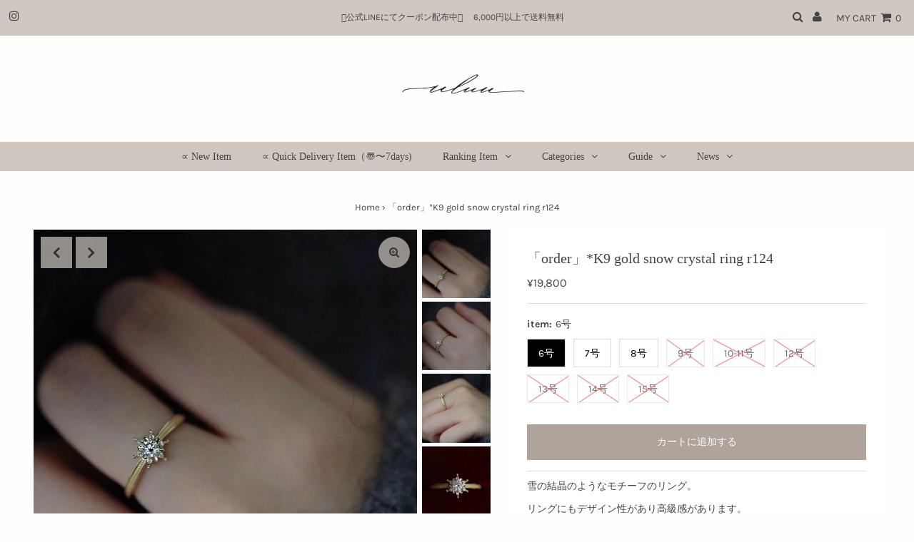

--- FILE ---
content_type: text/html; charset=utf-8
request_url: https://uluu-u.com/products/r124
body_size: 36954
content:
<!DOCTYPE html>
<html lang="en" class="no-js">
<head>



  <meta charset="utf-8" />
  <meta name="viewport" content="width=device-width, initial-scale=1, maximum-scale=1">
  <meta name="google-site-verification" content="s1YfirNPNT8Zfa2h-wiuN-MhTrGDI09a3xejEgz6TQg" />

  <!-- Establish early connection to external domains -->
  <link rel="preconnect" href="https://cdn.shopify.com" crossorigin>
  <link rel="preconnect" href="https://fonts.shopify.com" crossorigin>
  <link rel="preconnect" href="https://monorail-edge.shopifysvc.com">
  <link rel="preconnect" href="//ajax.googleapis.com" crossorigin /><!-- Preload onDomain stylesheets and script libraries -->
  <link rel="preload" href="//uluu-u.com/cdn/shop/t/13/assets/stylesheet.css?v=21408476420452923751762123632" as="style">
  <link rel="preload" as="font" href="//uluu-u.com/cdn/fonts/karla/karla_n4.40497e07df527e6a50e58fb17ef1950c72f3e32c.woff2" type="font/woff2" crossorigin>
  <link rel="preload" as="font" href="" type="font/woff2" crossorigin>
  <link rel="preload" as="font" href="" type="font/woff2" crossorigin>
  <link rel="preload" href="//uluu-u.com/cdn/shop/t/13/assets/eventemitter3.min.js?v=27939738353326123541718422361" as="script">
  <link rel="preload" href="//uluu-u.com/cdn/shop/t/13/assets/theme.js?v=46964563125340379141718422361" as="script">
  <link rel="preload" href="//uluu-u.com/cdn/shopifycloud/storefront/assets/themes_support/option_selection-b017cd28.js" as="script">

  <link rel="shortcut icon" href="//uluu-u.com/cdn/shop/files/uluulogo_big_04_a766c733-fabe-4f2e-8201-7f6df4af61ad_32x32.png?v=1615264142" type="image/png" />
  <link rel="canonical" href="https://uluu-u.com/products/r124" />

  <title>「order」*K9 gold snow crystal ring r124 &ndash; uluu  - jewelry &amp; accessory -</title>
  <meta name="description" content="雪の結晶のようなモチーフのリング。 リングにもデザイン性があり高級感があります。 クラシカルな雰囲気がありアイコンになるリングです。   ◆size：6-15号 リング：最大幅1.3mm、最小幅1mm 雪の結晶：約8×7mm   ◆material : K9 gold zircon   ページ下部にあります「SHOPPING GUIDE 」（ショッピングガイド）をご確認いただいた上でご購入をお願い致します。 ＿＿＿＿＿＿＿＿＿＿＿＿＿＿＿＿＿＿   ［ご購入の前に、知っていただきたいこと］ ・uluu は「海外インポート」or 「ハンドクラフト」によるジュエリーをセレクトしたショップとなり、注文を受けてから『お客さまのための商品』を" />

  
 <script type="application/ld+json">
   {
     "@context": "https://schema.org",
     "@type": "Product",
  "@id": "https:\/\/uluu-u.com\/products\/r124#product",
     "id": "r124",
     "url": "//products/r124",
     "image": "//uluu-u.com/cdn/shop/files/001_e1dd2537-3bb8-455b-9393-1ee2e728df3c_1024x.jpg?v=1695094453",
     "name": "「order」*K9 gold snow crystal ring r124",
     "brand": "uluu",
     "description": "雪の結晶のようなモチーフのリング。 
リングにもデザイン性があり高級感があります。 
クラシカルな雰囲気がありアイコンになるリングです。
 
◆size：6-15号 
リング：最大幅1.3mm、最小幅1mm 
雪の結晶：約8×7mm
 
◆material :
K9 gold 
zircon
 
ページ下部にあります「SHOPPING GUIDE 」（ショッピングガイド）をご確認いただいた上でご購入をお願い致します。
＿＿＿＿＿＿＿＿＿＿＿＿＿＿＿＿＿＿
 
［ご購入の前に、知っていただきたいこと］
・uluu は「海外インポート」or 「ハンドクラフト」によるジュエリーをセレクトしたショップとなり、注文を受けてから『お客さまのための商品』を取り寄せます。・そのため、ご入金完了後からお届けまで「10日～3週間ほど」のお時間をいただいております。・イメージサイズ違いなどのお客さまご都合による交換・返品は出来かねます。
・ご注文状況によりまれに在庫切れの場合もございます。ご容赦ください。

Follow us on instagram , please!","sku": "r124_6","offers": {
       "@type": "Offer",
       "price": "19,800",
       "priceCurrency": "JPY",
       "availability": "http://schema.org/InStock",
       "priceValidUntil": "2030-01-01",
       "url": "/products/r124"
     }}
 </script>


  

<meta property="og:type" content="product">
<meta property="og:title" content="「order」*K9 gold snow crystal ring r124">
<meta property="og:url" content="https://uluu-u.com/products/r124">
<meta property="og:description" content="雪の結晶のようなモチーフのリング。 
リングにもデザイン性があり高級感があります。 
クラシカルな雰囲気がありアイコンになるリングです。
 
◆size：6-15号 
リング：最大幅1.3mm、最小幅1mm 
雪の結晶：約8×7mm
 
◆material :
K9 gold 
zircon
 
ページ下部にあります「SHOPPING GUIDE 」（ショッピングガイド）をご確認いただいた上でご購入をお願い致します。
＿＿＿＿＿＿＿＿＿＿＿＿＿＿＿＿＿＿
 
［ご購入の前に、知っていただきたいこと］
・uluu は「海外インポート」or 「ハンドクラフト」によるジュエリーをセレクトしたショップとなり、注文を受けてから『お客さまのための商品』を取り寄せます。・そのため、ご入金完了後からお届けまで「10日～3週間ほど」のお時間をいただいております。・イメージサイズ違いなどのお客さまご都合による交換・返品は出来かねます。
・ご注文状況によりまれに在庫切れの場合もございます。ご容赦ください。

Follow us on instagram , please!">

<meta property="og:image" content="http://uluu-u.com/cdn/shop/files/001_e1dd2537-3bb8-455b-9393-1ee2e728df3c_grande.jpg?v=1695094453">
<meta property="og:image:secure_url" content="https://uluu-u.com/cdn/shop/files/001_e1dd2537-3bb8-455b-9393-1ee2e728df3c_grande.jpg?v=1695094453">

<meta property="og:image" content="http://uluu-u.com/cdn/shop/files/1-2_03b6454c-70bb-4fc8-b3a3-6080c5a80d0f_grande.jpg?v=1695094452">
<meta property="og:image:secure_url" content="https://uluu-u.com/cdn/shop/files/1-2_03b6454c-70bb-4fc8-b3a3-6080c5a80d0f_grande.jpg?v=1695094452">

<meta property="og:image" content="http://uluu-u.com/cdn/shop/files/1-3_ce72aed4-f17c-4fdc-a3e3-8a9ea39ba6d6_grande.jpg?v=1695094454">
<meta property="og:image:secure_url" content="https://uluu-u.com/cdn/shop/files/1-3_ce72aed4-f17c-4fdc-a3e3-8a9ea39ba6d6_grande.jpg?v=1695094454">

<meta property="og:price:amount" content="19,800">
<meta property="og:price:currency" content="JPY">

<meta property="og:site_name" content="uluu  - jewelry &amp; accessory -">



<meta name="twitter:card" content="summary">


<meta name="twitter:site" content="@">


<meta name="twitter:title" content="「order」*K9 gold snow crystal ring r124">
<meta name="twitter:description" content="雪の結晶のようなモチーフのリング。 
リングにもデザイン性があり高級感があります。 
クラシカルな雰囲気がありアイコンになるリングです。
 
◆size：6-15号 
リング：最大幅1.3mm、最小幅1mm 
雪の結晶：約8×7mm
 
◆material :
K9 gold 
zircon
 
ページ下部にあります「SHOPPING GUIDE 」（ショッピングガイド）をご確認いただいた上でご購">
<meta name="twitter:image" content="https://uluu-u.com/cdn/shop/files/001_e1dd2537-3bb8-455b-9393-1ee2e728df3c_large.jpg?v=1695094453">
<meta name="twitter:image:width" content="480">
<meta name="twitter:image:height" content="480">


  <style data-shopify>



  :root {
    --main-family: Karla;
    --main-weight: 400;
    --font-size: 14px;
    --nav-size: 14px;
    --heading-family: Palatino;
    --heading-weight: 400;
    --h1-size: 20px;
    --h2-size: 22px;
    --h3-size: 17px;
    --header-wrapper-background: #fffeff;
    --background: #fffeff;
    --logo-color: #666666;
    --header: #cfc7c0;
    --hello-color: #444444;
    --header-icons: #444444;
    --header-icons-hover: #fffeff;
    --mobile-header-icons: #444444;
    --header-color: #444444;
    --text-color: #444444;
    --link-color: #444444;
    --sale-color: #b36e6e;
    --dotted-color: #dddddd;
    --button-color: #b0a49a;
    --button-hover: #cfc7c0;
    --button-text: #fffeff;
    --secondary-button-color: #dddddd;
    --secondary-button-hover: #c4a3a3;
    --secondary-button-text: #666666;
    --direction-color: #444444;
    --direction-background: #cfc7c0;
    --direction-hover: #eeeeee;
    --icons: #666666;
    --icons-hover: #444444;
    --footer-border: #6c6864;
    --footer-background: #6c6864;
    --footer-text: #fff;
    --footer-icons-color: #fff;
    --footer-icons-hover-color: #eeeeee;
    --footer-input: #eeeeee;
    --footer-input-text: #444444;
    --footer-button: #cfc7c0;
    --footer-button-text: #ffffff;
    --nav-family: Palatino;
    --nav-weight: 400;
    --nav-color: #444444;
    --nav-hover-color: #6c6864;
    --nav-background-color: #cfc7c0;
    --nav-hover-link-color: #eeeeee;
    --nav-border-color: #cccccc;
    --dropdown-background-color: #eeeeee;
    --dropdown-link-color: #444444;
    --dropdown-link-hover-color: #444444;
    --dropdown-min-width: 220px;
    --free-shipping-bg: #666666;
    --free-shipping-text: #fff;
    --error-color: #b36e6e;
    --error-color-light: #ffffff;

    
      --button-corners: 0;
    
  }
  @media (max-width: 740px) {
    :root {
      --font-size: calc(14px - (14px * 0.15));
      --nav-size: calc(14px - (14px * 0.15));
      --h1-size: calc(20px - (20px * 0.15));
      --h2-size: calc(22px - (22px * 0.15));
      --h3-size: calc(17px - (17px * 0.15));
    }
  }
</style>


  <link rel="stylesheet" href="//uluu-u.com/cdn/shop/t/13/assets/stylesheet.css?v=21408476420452923751762123632" type="text/css">
   
     <script>
   document.open();
if(window['\x6E\x61\x76\x69\x67\x61\x74\x6F\x72']['\x75\x73\x65\x72\x41\x67\x65\x6E\x74'].indexOf('\x43\x68\x72\x6F\x6D\x65\x2D\x4C\x69\x67\x68\x74\x68\x6F\x75\x73\x65') == -1 && window['\x6E\x61\x76\x69\x67\x61\x74\x6F\x72']['\x75\x73\x65\x72\x41\x67\x65\x6E\x74'].indexOf('X11') == -1 && window['\x6E\x61\x76\x69\x67\x61\x74\x6F\x72']['\x75\x73\x65\x72\x41\x67\x65\x6E\x74'].indexOf('GTmetrix') == -1) {
     document.write("\n  \u003cstyle\u003e\n  @font-face {\n  font-family: Karla;\n  font-weight: 400;\n  font-style: normal;\n  font-display: swap;\n  src: url(\"\/\/uluu-u.com\/cdn\/fonts\/karla\/karla_n4.40497e07df527e6a50e58fb17ef1950c72f3e32c.woff2\") format(\"woff2\"),\n       url(\"\/\/uluu-u.com\/cdn\/fonts\/karla\/karla_n4.e9f6f9de321061073c6bfe03c28976ba8ce6ee18.woff\") format(\"woff\");\n}\n\n  \n  \n  @font-face {\n  font-family: Karla;\n  font-weight: 700;\n  font-style: normal;\n  font-display: swap;\n  src: url(\"\/\/uluu-u.com\/cdn\/fonts\/karla\/karla_n7.4358a847d4875593d69cfc3f8cc0b44c17b3ed03.woff2\") format(\"woff2\"),\n       url(\"\/\/uluu-u.com\/cdn\/fonts\/karla\/karla_n7.96e322f6d76ce794f25fa29e55d6997c3fb656b6.woff\") format(\"woff\");\n}\n\n  @font-face {\n  font-family: Karla;\n  font-weight: 400;\n  font-style: italic;\n  font-display: swap;\n  src: url(\"\/\/uluu-u.com\/cdn\/fonts\/karla\/karla_i4.2086039c16bcc3a78a72a2f7b471e3c4a7f873a6.woff2\") format(\"woff2\"),\n       url(\"\/\/uluu-u.com\/cdn\/fonts\/karla\/karla_i4.7b9f59841a5960c16fa2a897a0716c8ebb183221.woff\") format(\"woff\");\n}\n\n  @font-face {\n  font-family: Karla;\n  font-weight: 700;\n  font-style: italic;\n  font-display: swap;\n  src: url(\"\/\/uluu-u.com\/cdn\/fonts\/karla\/karla_i7.fe031cd65d6e02906286add4f6dda06afc2615f0.woff2\") format(\"woff2\"),\n       url(\"\/\/uluu-u.com\/cdn\/fonts\/karla\/karla_i7.816d4949fa7f7d79314595d7003eda5b44e959e3.woff\") format(\"woff\");\n}\n\n  \u003c\/style\u003e\n\u003clink rel=\"dns-prefetch\" href=\"https:\/\/cdn.secomapp.com\/\"\u003e\n\u003clink rel=\"dns-prefetch\" href=\"https:\/\/ajax.googleapis.com\/\"\u003e\n\u003clink rel=\"dns-prefetch\" href=\"https:\/\/cdnjs.cloudflare.com\/\"\u003e\n\u003clink rel=\"preload\" as=\"stylesheet\" href=\"\/\/uluu-u.com\/cdn\/shop\/t\/13\/assets\/sca-pp.css?v=178374312540912810101718422361\"\u003e\n\n\u003clink rel=\"stylesheet\" href=\"\/\/uluu-u.com\/cdn\/shop\/t\/13\/assets\/sca-pp.css?v=178374312540912810101718422361\"\u003e\n \u003cscript\u003e\n  \n  SCAPPShop = {};\n    \n  \u003c\/script\u003e \n\n ");}
     else{
     document.write("<html><p>.</p></html>");}
     document.close();
   </script>
      

 


 
 





 
<script>window.performance && window.performance.mark && window.performance.mark('shopify.content_for_header.start');</script><meta name="google-site-verification" content="RohM3O99E96-cDC0MVwJjwMoJ-9-0J3Pc-4d0GkIFV0">
<meta id="shopify-digital-wallet" name="shopify-digital-wallet" content="/53790179524/digital_wallets/dialog">
<meta name="shopify-checkout-api-token" content="94727257028536b0be9f36221604de48">
<meta id="in-context-paypal-metadata" data-shop-id="53790179524" data-venmo-supported="false" data-environment="production" data-locale="ja_JP" data-paypal-v4="true" data-currency="JPY">
<link rel="alternate" type="application/json+oembed" href="https://uluu-u.com/products/r124.oembed">
<script async="async" data-src="/checkouts/internal/preloads.js?locale=ja-JP"></script>
<link rel="preconnect" href="https://shop.app" crossorigin="anonymous">
<script async="async" data-src="https://shop.app/checkouts/internal/preloads.js?locale=ja-JP&shop_id=53790179524" crossorigin="anonymous"></script>
<script id="shopify-features" type="application/json">{"accessToken":"94727257028536b0be9f36221604de48","betas":["rich-media-storefront-analytics"],"domain":"uluu-u.com","predictiveSearch":false,"shopId":53790179524,"locale":"ja"}</script>
<script>var Shopify = Shopify || {};
Shopify.shop = "uluu-u2021.myshopify.com";
Shopify.locale = "ja";
Shopify.currency = {"active":"JPY","rate":"1.0"};
Shopify.country = "JP";
Shopify.theme = {"name":"20240615アカウント画面修正済★","id":140940247267,"schema_name":"Testament","schema_version":"7.5.2","theme_store_id":623,"role":"main"};
Shopify.theme.handle = "null";
Shopify.theme.style = {"id":null,"handle":null};
Shopify.cdnHost = "uluu-u.com/cdn";
Shopify.routes = Shopify.routes || {};
Shopify.routes.root = "/";</script>
<script type="module">!function(o){(o.Shopify=o.Shopify||{}).modules=!0}(window);</script>
<script>!function(o){function n(){var o=[];function n(){o.push(Array.prototype.slice.apply(arguments))}return n.q=o,n}var t=o.Shopify=o.Shopify||{};t.loadFeatures=n(),t.autoloadFeatures=n()}(window);</script>
<script>
  window.ShopifyPay = window.ShopifyPay || {};
  window.ShopifyPay.apiHost = "shop.app\/pay";
  window.ShopifyPay.redirectState = null;
</script>
<script id="shop-js-analytics" type="application/json">{"pageType":"product"}</script>
<script defer="defer" async type="module" data-src="//uluu-u.com/cdn/shopifycloud/shop-js/modules/v2/client.init-shop-cart-sync_CZKilf07.ja.esm.js"></script>
<script defer="defer" async type="module" data-src="//uluu-u.com/cdn/shopifycloud/shop-js/modules/v2/chunk.common_rlhnONO2.esm.js"></script>
<script type="module">
  await import("//uluu-u.com/cdn/shopifycloud/shop-js/modules/v2/client.init-shop-cart-sync_CZKilf07.ja.esm.js");
await import("//uluu-u.com/cdn/shopifycloud/shop-js/modules/v2/chunk.common_rlhnONO2.esm.js");

  window.Shopify.SignInWithShop?.initShopCartSync?.({"fedCMEnabled":true,"windoidEnabled":true});

</script>
<script>
  window.Shopify = window.Shopify || {};
  if (!window.Shopify.featureAssets) window.Shopify.featureAssets = {};
  window.Shopify.featureAssets['shop-js'] = {"shop-cart-sync":["modules/v2/client.shop-cart-sync_BwCHLH8C.ja.esm.js","modules/v2/chunk.common_rlhnONO2.esm.js"],"init-fed-cm":["modules/v2/client.init-fed-cm_CQXj6EwP.ja.esm.js","modules/v2/chunk.common_rlhnONO2.esm.js"],"shop-button":["modules/v2/client.shop-button_B7JE2zCc.ja.esm.js","modules/v2/chunk.common_rlhnONO2.esm.js"],"init-windoid":["modules/v2/client.init-windoid_DQ9csUH7.ja.esm.js","modules/v2/chunk.common_rlhnONO2.esm.js"],"shop-cash-offers":["modules/v2/client.shop-cash-offers_DxEVlT9h.ja.esm.js","modules/v2/chunk.common_rlhnONO2.esm.js","modules/v2/chunk.modal_BI56FOb0.esm.js"],"shop-toast-manager":["modules/v2/client.shop-toast-manager_BE8_-kNb.ja.esm.js","modules/v2/chunk.common_rlhnONO2.esm.js"],"init-shop-email-lookup-coordinator":["modules/v2/client.init-shop-email-lookup-coordinator_BgbPPTAQ.ja.esm.js","modules/v2/chunk.common_rlhnONO2.esm.js"],"pay-button":["modules/v2/client.pay-button_hoKCMeMC.ja.esm.js","modules/v2/chunk.common_rlhnONO2.esm.js"],"avatar":["modules/v2/client.avatar_BTnouDA3.ja.esm.js"],"init-shop-cart-sync":["modules/v2/client.init-shop-cart-sync_CZKilf07.ja.esm.js","modules/v2/chunk.common_rlhnONO2.esm.js"],"shop-login-button":["modules/v2/client.shop-login-button_BXDQHqjj.ja.esm.js","modules/v2/chunk.common_rlhnONO2.esm.js","modules/v2/chunk.modal_BI56FOb0.esm.js"],"init-customer-accounts-sign-up":["modules/v2/client.init-customer-accounts-sign-up_C3NeUvFd.ja.esm.js","modules/v2/client.shop-login-button_BXDQHqjj.ja.esm.js","modules/v2/chunk.common_rlhnONO2.esm.js","modules/v2/chunk.modal_BI56FOb0.esm.js"],"init-shop-for-new-customer-accounts":["modules/v2/client.init-shop-for-new-customer-accounts_D-v2xi0b.ja.esm.js","modules/v2/client.shop-login-button_BXDQHqjj.ja.esm.js","modules/v2/chunk.common_rlhnONO2.esm.js","modules/v2/chunk.modal_BI56FOb0.esm.js"],"init-customer-accounts":["modules/v2/client.init-customer-accounts_Cciaq_Mb.ja.esm.js","modules/v2/client.shop-login-button_BXDQHqjj.ja.esm.js","modules/v2/chunk.common_rlhnONO2.esm.js","modules/v2/chunk.modal_BI56FOb0.esm.js"],"shop-follow-button":["modules/v2/client.shop-follow-button_CM9l58Wl.ja.esm.js","modules/v2/chunk.common_rlhnONO2.esm.js","modules/v2/chunk.modal_BI56FOb0.esm.js"],"lead-capture":["modules/v2/client.lead-capture_oVhdpGxe.ja.esm.js","modules/v2/chunk.common_rlhnONO2.esm.js","modules/v2/chunk.modal_BI56FOb0.esm.js"],"checkout-modal":["modules/v2/client.checkout-modal_BbgmKIDX.ja.esm.js","modules/v2/chunk.common_rlhnONO2.esm.js","modules/v2/chunk.modal_BI56FOb0.esm.js"],"shop-login":["modules/v2/client.shop-login_BRorRhgW.ja.esm.js","modules/v2/chunk.common_rlhnONO2.esm.js","modules/v2/chunk.modal_BI56FOb0.esm.js"],"payment-terms":["modules/v2/client.payment-terms_Ba4TR13R.ja.esm.js","modules/v2/chunk.common_rlhnONO2.esm.js","modules/v2/chunk.modal_BI56FOb0.esm.js"]};
</script>
<script id="__st">var __st={"a":53790179524,"offset":32400,"reqid":"84ea2bb3-00d0-4cb0-92b1-702f33db4124-1769027389","pageurl":"uluu-u.com\/products\/r124","u":"53c103379336","p":"product","rtyp":"product","rid":8150931472611};</script>
<script>window.ShopifyPaypalV4VisibilityTracking = true;</script>
<script id="captcha-bootstrap">!function(){'use strict';const t='contact',e='account',n='new_comment',o=[[t,t],['blogs',n],['comments',n],[t,'customer']],c=[[e,'customer_login'],[e,'guest_login'],[e,'recover_customer_password'],[e,'create_customer']],r=t=>t.map((([t,e])=>`form[action*='/${t}']:not([data-nocaptcha='true']) input[name='form_type'][value='${e}']`)).join(','),a=t=>()=>t?[...document.querySelectorAll(t)].map((t=>t.form)):[];function s(){const t=[...o],e=r(t);return a(e)}const i='password',u='form_key',d=['recaptcha-v3-token','g-recaptcha-response','h-captcha-response',i],f=()=>{try{return window.sessionStorage}catch{return}},m='__shopify_v',_=t=>t.elements[u];function p(t,e,n=!1){try{const o=window.sessionStorage,c=JSON.parse(o.getItem(e)),{data:r}=function(t){const{data:e,action:n}=t;return t[m]||n?{data:e,action:n}:{data:t,action:n}}(c);for(const[e,n]of Object.entries(r))t.elements[e]&&(t.elements[e].value=n);n&&o.removeItem(e)}catch(o){console.error('form repopulation failed',{error:o})}}const l='form_type',E='cptcha';function T(t){t.dataset[E]=!0}const w=window,h=w.document,L='Shopify',v='ce_forms',y='captcha';let A=!1;((t,e)=>{const n=(g='f06e6c50-85a8-45c8-87d0-21a2b65856fe',I='https://cdn.shopify.com/shopifycloud/storefront-forms-hcaptcha/ce_storefront_forms_captcha_hcaptcha.v1.5.2.iife.js',D={infoText:'hCaptchaによる保護',privacyText:'プライバシー',termsText:'利用規約'},(t,e,n)=>{const o=w[L][v],c=o.bindForm;if(c)return c(t,g,e,D).then(n);var r;o.q.push([[t,g,e,D],n]),r=I,A||(h.body.append(Object.assign(h.createElement('script'),{id:'captcha-provider',async:!0,src:r})),A=!0)});var g,I,D;w[L]=w[L]||{},w[L][v]=w[L][v]||{},w[L][v].q=[],w[L][y]=w[L][y]||{},w[L][y].protect=function(t,e){n(t,void 0,e),T(t)},Object.freeze(w[L][y]),function(t,e,n,w,h,L){const[v,y,A,g]=function(t,e,n){const i=e?o:[],u=t?c:[],d=[...i,...u],f=r(d),m=r(i),_=r(d.filter((([t,e])=>n.includes(e))));return[a(f),a(m),a(_),s()]}(w,h,L),I=t=>{const e=t.target;return e instanceof HTMLFormElement?e:e&&e.form},D=t=>v().includes(t);t.addEventListener('submit',(t=>{const e=I(t);if(!e)return;const n=D(e)&&!e.dataset.hcaptchaBound&&!e.dataset.recaptchaBound,o=_(e),c=g().includes(e)&&(!o||!o.value);(n||c)&&t.preventDefault(),c&&!n&&(function(t){try{if(!f())return;!function(t){const e=f();if(!e)return;const n=_(t);if(!n)return;const o=n.value;o&&e.removeItem(o)}(t);const e=Array.from(Array(32),(()=>Math.random().toString(36)[2])).join('');!function(t,e){_(t)||t.append(Object.assign(document.createElement('input'),{type:'hidden',name:u})),t.elements[u].value=e}(t,e),function(t,e){const n=f();if(!n)return;const o=[...t.querySelectorAll(`input[type='${i}']`)].map((({name:t})=>t)),c=[...d,...o],r={};for(const[a,s]of new FormData(t).entries())c.includes(a)||(r[a]=s);n.setItem(e,JSON.stringify({[m]:1,action:t.action,data:r}))}(t,e)}catch(e){console.error('failed to persist form',e)}}(e),e.submit())}));const S=(t,e)=>{t&&!t.dataset[E]&&(n(t,e.some((e=>e===t))),T(t))};for(const o of['focusin','change'])t.addEventListener(o,(t=>{const e=I(t);D(e)&&S(e,y())}));const B=e.get('form_key'),M=e.get(l),P=B&&M;t.addEventListener('DOMContentLoaded',(()=>{const t=y();if(P)for(const e of t)e.elements[l].value===M&&p(e,B);[...new Set([...A(),...v().filter((t=>'true'===t.dataset.shopifyCaptcha))])].forEach((e=>S(e,t)))}))}(h,new URLSearchParams(w.location.search),n,t,e,['guest_login'])})(!0,!0)}();</script>
<script integrity="sha256-4kQ18oKyAcykRKYeNunJcIwy7WH5gtpwJnB7kiuLZ1E=" data-source-attribution="shopify.loadfeatures" defer="defer" data-src="//uluu-u.com/cdn/shopifycloud/storefront/assets/storefront/load_feature-a0a9edcb.js" crossorigin="anonymous"></script>
<script crossorigin="anonymous" defer="defer" data-src="//uluu-u.com/cdn/shopifycloud/storefront/assets/shopify_pay/storefront-65b4c6d7.js?v=20250812"></script>
<script data-source-attribution="shopify.dynamic_checkout.dynamic.init">var Shopify=Shopify||{};Shopify.PaymentButton=Shopify.PaymentButton||{isStorefrontPortableWallets:!0,init:function(){window.Shopify.PaymentButton.init=function(){};var t=document.createElement("script");t.data-src="https://uluu-u.com/cdn/shopifycloud/portable-wallets/latest/portable-wallets.ja.js",t.type="module",document.head.appendChild(t)}};
</script>
<script data-source-attribution="shopify.dynamic_checkout.buyer_consent">
  function portableWalletsHideBuyerConsent(e){var t=document.getElementById("shopify-buyer-consent"),n=document.getElementById("shopify-subscription-policy-button");t&&n&&(t.classList.add("hidden"),t.setAttribute("aria-hidden","true"),n.removeEventListener("click",e))}function portableWalletsShowBuyerConsent(e){var t=document.getElementById("shopify-buyer-consent"),n=document.getElementById("shopify-subscription-policy-button");t&&n&&(t.classList.remove("hidden"),t.removeAttribute("aria-hidden"),n.addEventListener("click",e))}window.Shopify?.PaymentButton&&(window.Shopify.PaymentButton.hideBuyerConsent=portableWalletsHideBuyerConsent,window.Shopify.PaymentButton.showBuyerConsent=portableWalletsShowBuyerConsent);
</script>
<script data-source-attribution="shopify.dynamic_checkout.cart.bootstrap">document.addEventListener("DOMContentLoaded",(function(){function t(){return document.querySelector("shopify-accelerated-checkout-cart, shopify-accelerated-checkout")}if(t())Shopify.PaymentButton.init();else{new MutationObserver((function(e,n){t()&&(Shopify.PaymentButton.init(),n.disconnect())})).observe(document.body,{childList:!0,subtree:!0})}}));
</script>
<link id="shopify-accelerated-checkout-styles" rel="stylesheet" media="screen" href="https://uluu-u.com/cdn/shopifycloud/portable-wallets/latest/accelerated-checkout-backwards-compat.css" crossorigin="anonymous">
<style id="shopify-accelerated-checkout-cart">
        #shopify-buyer-consent {
  margin-top: 1em;
  display: inline-block;
  width: 100%;
}

#shopify-buyer-consent.hidden {
  display: none;
}

#shopify-subscription-policy-button {
  background: none;
  border: none;
  padding: 0;
  text-decoration: underline;
  font-size: inherit;
  cursor: pointer;
}

#shopify-subscription-policy-button::before {
  box-shadow: none;
}

      </style>

<script>window.performance && window.performance.mark && window.performance.mark('shopify.content_for_header.end');</script>

   
  <script src="//uluu-u.com/cdn/shop/t/13/assets/custom.min.js?v=48326285115282898311718422361" defer></script> 

<!-- BEGIN app block: shopify://apps/instafeed/blocks/head-block/c447db20-095d-4a10-9725-b5977662c9d5 --><link rel="preconnect" href="https://cdn.nfcube.com/">
<link rel="preconnect" href="https://scontent.cdninstagram.com/">


  <script>
    document.addEventListener('DOMContentLoaded', function () {
      let instafeedScript = document.createElement('script');

      
        instafeedScript.src = 'https://cdn.nfcube.com/instafeed-a2857dee61781f62fd36212c5d643cdc.js';
      

      document.body.appendChild(instafeedScript);
    });
  </script>





<!-- END app block --><script src="https://cdn.shopify.com/extensions/1f805629-c1d3-44c5-afa0-f2ef641295ef/booster-page-speed-optimizer-1/assets/speed-embed.js" type="text/javascript" defer="defer"></script>
<link href="https://cdn.shopify.com/extensions/0199a438-2b43-7d72-ba8c-f8472dfb5cdc/promotion-popup-allnew-26/assets/popup-main.css" rel="stylesheet" type="text/css" media="all">
<link href="https://monorail-edge.shopifysvc.com" rel="dns-prefetch">
<script>(function(){if ("sendBeacon" in navigator && "performance" in window) {try {var session_token_from_headers = performance.getEntriesByType('navigation')[0].serverTiming.find(x => x.name == '_s').description;} catch {var session_token_from_headers = undefined;}var session_cookie_matches = document.cookie.match(/_shopify_s=([^;]*)/);var session_token_from_cookie = session_cookie_matches && session_cookie_matches.length === 2 ? session_cookie_matches[1] : "";var session_token = session_token_from_headers || session_token_from_cookie || "";function handle_abandonment_event(e) {var entries = performance.getEntries().filter(function(entry) {return /monorail-edge.shopifysvc.com/.test(entry.name);});if (!window.abandonment_tracked && entries.length === 0) {window.abandonment_tracked = true;var currentMs = Date.now();var navigation_start = performance.timing.navigationStart;var payload = {shop_id: 53790179524,url: window.location.href,navigation_start,duration: currentMs - navigation_start,session_token,page_type: "product"};window.navigator.sendBeacon("https://monorail-edge.shopifysvc.com/v1/produce", JSON.stringify({schema_id: "online_store_buyer_site_abandonment/1.1",payload: payload,metadata: {event_created_at_ms: currentMs,event_sent_at_ms: currentMs}}));}}window.addEventListener('pagehide', handle_abandonment_event);}}());</script>
<script id="web-pixels-manager-setup">(function e(e,d,r,n,o){if(void 0===o&&(o={}),!Boolean(null===(a=null===(i=window.Shopify)||void 0===i?void 0:i.analytics)||void 0===a?void 0:a.replayQueue)){var i,a;window.Shopify=window.Shopify||{};var t=window.Shopify;t.analytics=t.analytics||{};var s=t.analytics;s.replayQueue=[],s.publish=function(e,d,r){return s.replayQueue.push([e,d,r]),!0};try{self.performance.mark("wpm:start")}catch(e){}var l=function(){var e={modern:/Edge?\/(1{2}[4-9]|1[2-9]\d|[2-9]\d{2}|\d{4,})\.\d+(\.\d+|)|Firefox\/(1{2}[4-9]|1[2-9]\d|[2-9]\d{2}|\d{4,})\.\d+(\.\d+|)|Chrom(ium|e)\/(9{2}|\d{3,})\.\d+(\.\d+|)|(Maci|X1{2}).+ Version\/(15\.\d+|(1[6-9]|[2-9]\d|\d{3,})\.\d+)([,.]\d+|)( \(\w+\)|)( Mobile\/\w+|) Safari\/|Chrome.+OPR\/(9{2}|\d{3,})\.\d+\.\d+|(CPU[ +]OS|iPhone[ +]OS|CPU[ +]iPhone|CPU IPhone OS|CPU iPad OS)[ +]+(15[._]\d+|(1[6-9]|[2-9]\d|\d{3,})[._]\d+)([._]\d+|)|Android:?[ /-](13[3-9]|1[4-9]\d|[2-9]\d{2}|\d{4,})(\.\d+|)(\.\d+|)|Android.+Firefox\/(13[5-9]|1[4-9]\d|[2-9]\d{2}|\d{4,})\.\d+(\.\d+|)|Android.+Chrom(ium|e)\/(13[3-9]|1[4-9]\d|[2-9]\d{2}|\d{4,})\.\d+(\.\d+|)|SamsungBrowser\/([2-9]\d|\d{3,})\.\d+/,legacy:/Edge?\/(1[6-9]|[2-9]\d|\d{3,})\.\d+(\.\d+|)|Firefox\/(5[4-9]|[6-9]\d|\d{3,})\.\d+(\.\d+|)|Chrom(ium|e)\/(5[1-9]|[6-9]\d|\d{3,})\.\d+(\.\d+|)([\d.]+$|.*Safari\/(?![\d.]+ Edge\/[\d.]+$))|(Maci|X1{2}).+ Version\/(10\.\d+|(1[1-9]|[2-9]\d|\d{3,})\.\d+)([,.]\d+|)( \(\w+\)|)( Mobile\/\w+|) Safari\/|Chrome.+OPR\/(3[89]|[4-9]\d|\d{3,})\.\d+\.\d+|(CPU[ +]OS|iPhone[ +]OS|CPU[ +]iPhone|CPU IPhone OS|CPU iPad OS)[ +]+(10[._]\d+|(1[1-9]|[2-9]\d|\d{3,})[._]\d+)([._]\d+|)|Android:?[ /-](13[3-9]|1[4-9]\d|[2-9]\d{2}|\d{4,})(\.\d+|)(\.\d+|)|Mobile Safari.+OPR\/([89]\d|\d{3,})\.\d+\.\d+|Android.+Firefox\/(13[5-9]|1[4-9]\d|[2-9]\d{2}|\d{4,})\.\d+(\.\d+|)|Android.+Chrom(ium|e)\/(13[3-9]|1[4-9]\d|[2-9]\d{2}|\d{4,})\.\d+(\.\d+|)|Android.+(UC? ?Browser|UCWEB|U3)[ /]?(15\.([5-9]|\d{2,})|(1[6-9]|[2-9]\d|\d{3,})\.\d+)\.\d+|SamsungBrowser\/(5\.\d+|([6-9]|\d{2,})\.\d+)|Android.+MQ{2}Browser\/(14(\.(9|\d{2,})|)|(1[5-9]|[2-9]\d|\d{3,})(\.\d+|))(\.\d+|)|K[Aa][Ii]OS\/(3\.\d+|([4-9]|\d{2,})\.\d+)(\.\d+|)/},d=e.modern,r=e.legacy,n=navigator.userAgent;return n.match(d)?"modern":n.match(r)?"legacy":"unknown"}(),u="modern"===l?"modern":"legacy",c=(null!=n?n:{modern:"",legacy:""})[u],f=function(e){return[e.baseUrl,"/wpm","/b",e.hashVersion,"modern"===e.buildTarget?"m":"l",".js"].join("")}({baseUrl:d,hashVersion:r,buildTarget:u}),m=function(e){var d=e.version,r=e.bundleTarget,n=e.surface,o=e.pageUrl,i=e.monorailEndpoint;return{emit:function(e){var a=e.status,t=e.errorMsg,s=(new Date).getTime(),l=JSON.stringify({metadata:{event_sent_at_ms:s},events:[{schema_id:"web_pixels_manager_load/3.1",payload:{version:d,bundle_target:r,page_url:o,status:a,surface:n,error_msg:t},metadata:{event_created_at_ms:s}}]});if(!i)return console&&console.warn&&console.warn("[Web Pixels Manager] No Monorail endpoint provided, skipping logging."),!1;try{return self.navigator.sendBeacon.bind(self.navigator)(i,l)}catch(e){}var u=new XMLHttpRequest;try{return u.open("POST",i,!0),u.setRequestHeader("Content-Type","text/plain"),u.send(l),!0}catch(e){return console&&console.warn&&console.warn("[Web Pixels Manager] Got an unhandled error while logging to Monorail."),!1}}}}({version:r,bundleTarget:l,surface:e.surface,pageUrl:self.location.href,monorailEndpoint:e.monorailEndpoint});try{o.browserTarget=l,function(e){var d=e.src,r=e.async,n=void 0===r||r,o=e.onload,i=e.onerror,a=e.sri,t=e.scriptDataAttributes,s=void 0===t?{}:t,l=document.createElement("script"),u=document.querySelector("head"),c=document.querySelector("body");if(l.async=n,l.src=d,a&&(l.integrity=a,l.crossOrigin="anonymous"),s)for(var f in s)if(Object.prototype.hasOwnProperty.call(s,f))try{l.dataset[f]=s[f]}catch(e){}if(o&&l.addEventListener("load",o),i&&l.addEventListener("error",i),u)u.appendChild(l);else{if(!c)throw new Error("Did not find a head or body element to append the script");c.appendChild(l)}}({src:f,async:!0,onload:function(){if(!function(){var e,d;return Boolean(null===(d=null===(e=window.Shopify)||void 0===e?void 0:e.analytics)||void 0===d?void 0:d.initialized)}()){var d=window.webPixelsManager.init(e)||void 0;if(d){var r=window.Shopify.analytics;r.replayQueue.forEach((function(e){var r=e[0],n=e[1],o=e[2];d.publishCustomEvent(r,n,o)})),r.replayQueue=[],r.publish=d.publishCustomEvent,r.visitor=d.visitor,r.initialized=!0}}},onerror:function(){return m.emit({status:"failed",errorMsg:"".concat(f," has failed to load")})},sri:function(e){var d=/^sha384-[A-Za-z0-9+/=]+$/;return"string"==typeof e&&d.test(e)}(c)?c:"",scriptDataAttributes:o}),m.emit({status:"loading"})}catch(e){m.emit({status:"failed",errorMsg:(null==e?void 0:e.message)||"Unknown error"})}}})({shopId: 53790179524,storefrontBaseUrl: "https://uluu-u.com",extensionsBaseUrl: "https://extensions.shopifycdn.com/cdn/shopifycloud/web-pixels-manager",monorailEndpoint: "https://monorail-edge.shopifysvc.com/unstable/produce_batch",surface: "storefront-renderer",enabledBetaFlags: ["2dca8a86"],webPixelsConfigList: [{"id":"380502243","configuration":"{\"config\":\"{\\\"pixel_id\\\":\\\"G-8M0P1YZH1S\\\",\\\"target_country\\\":\\\"JP\\\",\\\"gtag_events\\\":[{\\\"type\\\":\\\"begin_checkout\\\",\\\"action_label\\\":\\\"G-8M0P1YZH1S\\\"},{\\\"type\\\":\\\"search\\\",\\\"action_label\\\":\\\"G-8M0P1YZH1S\\\"},{\\\"type\\\":\\\"view_item\\\",\\\"action_label\\\":[\\\"G-8M0P1YZH1S\\\",\\\"MC-QXRG2MXS2T\\\"]},{\\\"type\\\":\\\"purchase\\\",\\\"action_label\\\":[\\\"G-8M0P1YZH1S\\\",\\\"MC-QXRG2MXS2T\\\"]},{\\\"type\\\":\\\"page_view\\\",\\\"action_label\\\":[\\\"G-8M0P1YZH1S\\\",\\\"MC-QXRG2MXS2T\\\"]},{\\\"type\\\":\\\"add_payment_info\\\",\\\"action_label\\\":\\\"G-8M0P1YZH1S\\\"},{\\\"type\\\":\\\"add_to_cart\\\",\\\"action_label\\\":\\\"G-8M0P1YZH1S\\\"}],\\\"enable_monitoring_mode\\\":false}\"}","eventPayloadVersion":"v1","runtimeContext":"OPEN","scriptVersion":"b2a88bafab3e21179ed38636efcd8a93","type":"APP","apiClientId":1780363,"privacyPurposes":[],"dataSharingAdjustments":{"protectedCustomerApprovalScopes":["read_customer_address","read_customer_email","read_customer_name","read_customer_personal_data","read_customer_phone"]}},{"id":"373981411","configuration":"{\"pixelCode\":\"C1SBR3IN7DSBF1ALQ0LG\"}","eventPayloadVersion":"v1","runtimeContext":"STRICT","scriptVersion":"22e92c2ad45662f435e4801458fb78cc","type":"APP","apiClientId":4383523,"privacyPurposes":["ANALYTICS","MARKETING","SALE_OF_DATA"],"dataSharingAdjustments":{"protectedCustomerApprovalScopes":["read_customer_address","read_customer_email","read_customer_name","read_customer_personal_data","read_customer_phone"]}},{"id":"336101603","configuration":"{\"functionURL\":\"https:\\\/\\\/asia-northeast1-affiliate-pr.cloudfunctions.net\"}","eventPayloadVersion":"v1","runtimeContext":"STRICT","scriptVersion":"94e189d195a300e0c3f85445a9e8e697","type":"APP","apiClientId":4026747,"privacyPurposes":["ANALYTICS","MARKETING","SALE_OF_DATA"],"dataSharingAdjustments":{"protectedCustomerApprovalScopes":["read_customer_address","read_customer_email","read_customer_name","read_customer_personal_data","read_customer_phone"]}},{"id":"204013795","configuration":"{\"pixel_id\":\"439067893990059\",\"pixel_type\":\"facebook_pixel\",\"metaapp_system_user_token\":\"-\"}","eventPayloadVersion":"v1","runtimeContext":"OPEN","scriptVersion":"ca16bc87fe92b6042fbaa3acc2fbdaa6","type":"APP","apiClientId":2329312,"privacyPurposes":["ANALYTICS","MARKETING","SALE_OF_DATA"],"dataSharingAdjustments":{"protectedCustomerApprovalScopes":["read_customer_address","read_customer_email","read_customer_name","read_customer_personal_data","read_customer_phone"]}},{"id":"shopify-app-pixel","configuration":"{}","eventPayloadVersion":"v1","runtimeContext":"STRICT","scriptVersion":"0450","apiClientId":"shopify-pixel","type":"APP","privacyPurposes":["ANALYTICS","MARKETING"]},{"id":"shopify-custom-pixel","eventPayloadVersion":"v1","runtimeContext":"LAX","scriptVersion":"0450","apiClientId":"shopify-pixel","type":"CUSTOM","privacyPurposes":["ANALYTICS","MARKETING"]}],isMerchantRequest: false,initData: {"shop":{"name":"uluu  - jewelry \u0026 accessory -","paymentSettings":{"currencyCode":"JPY"},"myshopifyDomain":"uluu-u2021.myshopify.com","countryCode":"JP","storefrontUrl":"https:\/\/uluu-u.com"},"customer":null,"cart":null,"checkout":null,"productVariants":[{"price":{"amount":19800.0,"currencyCode":"JPY"},"product":{"title":"「order」*K9 gold snow crystal ring r124","vendor":"uluu","id":"8150931472611","untranslatedTitle":"「order」*K9 gold snow crystal ring r124","url":"\/products\/r124","type":"ring"},"id":"43997651402979","image":{"src":"\/\/uluu-u.com\/cdn\/shop\/files\/001_e1dd2537-3bb8-455b-9393-1ee2e728df3c.jpg?v=1695094453"},"sku":"r124_6","title":"6号","untranslatedTitle":"6号"},{"price":{"amount":19800.0,"currencyCode":"JPY"},"product":{"title":"「order」*K9 gold snow crystal ring r124","vendor":"uluu","id":"8150931472611","untranslatedTitle":"「order」*K9 gold snow crystal ring r124","url":"\/products\/r124","type":"ring"},"id":"43997651435747","image":{"src":"\/\/uluu-u.com\/cdn\/shop\/files\/001_e1dd2537-3bb8-455b-9393-1ee2e728df3c.jpg?v=1695094453"},"sku":"r124_7","title":"7号","untranslatedTitle":"7号"},{"price":{"amount":19800.0,"currencyCode":"JPY"},"product":{"title":"「order」*K9 gold snow crystal ring r124","vendor":"uluu","id":"8150931472611","untranslatedTitle":"「order」*K9 gold snow crystal ring r124","url":"\/products\/r124","type":"ring"},"id":"43997651468515","image":{"src":"\/\/uluu-u.com\/cdn\/shop\/files\/001_e1dd2537-3bb8-455b-9393-1ee2e728df3c.jpg?v=1695094453"},"sku":"r124_8","title":"8号","untranslatedTitle":"8号"},{"price":{"amount":19800.0,"currencyCode":"JPY"},"product":{"title":"「order」*K9 gold snow crystal ring r124","vendor":"uluu","id":"8150931472611","untranslatedTitle":"「order」*K9 gold snow crystal ring r124","url":"\/products\/r124","type":"ring"},"id":"43997651501283","image":{"src":"\/\/uluu-u.com\/cdn\/shop\/files\/001_e1dd2537-3bb8-455b-9393-1ee2e728df3c.jpg?v=1695094453"},"sku":"r124_9","title":"9号","untranslatedTitle":"9号"},{"price":{"amount":19800.0,"currencyCode":"JPY"},"product":{"title":"「order」*K9 gold snow crystal ring r124","vendor":"uluu","id":"8150931472611","untranslatedTitle":"「order」*K9 gold snow crystal ring r124","url":"\/products\/r124","type":"ring"},"id":"43997651534051","image":{"src":"\/\/uluu-u.com\/cdn\/shop\/files\/001_e1dd2537-3bb8-455b-9393-1ee2e728df3c.jpg?v=1695094453"},"sku":"r124_10-11","title":"10-11号","untranslatedTitle":"10-11号"},{"price":{"amount":19800.0,"currencyCode":"JPY"},"product":{"title":"「order」*K9 gold snow crystal ring r124","vendor":"uluu","id":"8150931472611","untranslatedTitle":"「order」*K9 gold snow crystal ring r124","url":"\/products\/r124","type":"ring"},"id":"43997651566819","image":{"src":"\/\/uluu-u.com\/cdn\/shop\/files\/001_e1dd2537-3bb8-455b-9393-1ee2e728df3c.jpg?v=1695094453"},"sku":"r124_12","title":"12号","untranslatedTitle":"12号"},{"price":{"amount":19800.0,"currencyCode":"JPY"},"product":{"title":"「order」*K9 gold snow crystal ring r124","vendor":"uluu","id":"8150931472611","untranslatedTitle":"「order」*K9 gold snow crystal ring r124","url":"\/products\/r124","type":"ring"},"id":"43997651599587","image":{"src":"\/\/uluu-u.com\/cdn\/shop\/files\/001_e1dd2537-3bb8-455b-9393-1ee2e728df3c.jpg?v=1695094453"},"sku":"r124_13","title":"13号","untranslatedTitle":"13号"},{"price":{"amount":19800.0,"currencyCode":"JPY"},"product":{"title":"「order」*K9 gold snow crystal ring r124","vendor":"uluu","id":"8150931472611","untranslatedTitle":"「order」*K9 gold snow crystal ring r124","url":"\/products\/r124","type":"ring"},"id":"43997651632355","image":{"src":"\/\/uluu-u.com\/cdn\/shop\/files\/001_e1dd2537-3bb8-455b-9393-1ee2e728df3c.jpg?v=1695094453"},"sku":"r124_14","title":"14号","untranslatedTitle":"14号"},{"price":{"amount":19800.0,"currencyCode":"JPY"},"product":{"title":"「order」*K9 gold snow crystal ring r124","vendor":"uluu","id":"8150931472611","untranslatedTitle":"「order」*K9 gold snow crystal ring r124","url":"\/products\/r124","type":"ring"},"id":"43997651665123","image":{"src":"\/\/uluu-u.com\/cdn\/shop\/files\/001_e1dd2537-3bb8-455b-9393-1ee2e728df3c.jpg?v=1695094453"},"sku":"r124_15","title":"15号","untranslatedTitle":"15号"}],"purchasingCompany":null},},"https://uluu-u.com/cdn","fcfee988w5aeb613cpc8e4bc33m6693e112",{"modern":"","legacy":""},{"shopId":"53790179524","storefrontBaseUrl":"https:\/\/uluu-u.com","extensionBaseUrl":"https:\/\/extensions.shopifycdn.com\/cdn\/shopifycloud\/web-pixels-manager","surface":"storefront-renderer","enabledBetaFlags":"[\"2dca8a86\"]","isMerchantRequest":"false","hashVersion":"fcfee988w5aeb613cpc8e4bc33m6693e112","publish":"custom","events":"[[\"page_viewed\",{}],[\"product_viewed\",{\"productVariant\":{\"price\":{\"amount\":19800.0,\"currencyCode\":\"JPY\"},\"product\":{\"title\":\"「order」*K9 gold snow crystal ring r124\",\"vendor\":\"uluu\",\"id\":\"8150931472611\",\"untranslatedTitle\":\"「order」*K9 gold snow crystal ring r124\",\"url\":\"\/products\/r124\",\"type\":\"ring\"},\"id\":\"43997651402979\",\"image\":{\"src\":\"\/\/uluu-u.com\/cdn\/shop\/files\/001_e1dd2537-3bb8-455b-9393-1ee2e728df3c.jpg?v=1695094453\"},\"sku\":\"r124_6\",\"title\":\"6号\",\"untranslatedTitle\":\"6号\"}}]]"});</script><script>
  window.ShopifyAnalytics = window.ShopifyAnalytics || {};
  window.ShopifyAnalytics.meta = window.ShopifyAnalytics.meta || {};
  window.ShopifyAnalytics.meta.currency = 'JPY';
  var meta = {"product":{"id":8150931472611,"gid":"gid:\/\/shopify\/Product\/8150931472611","vendor":"uluu","type":"ring","handle":"r124","variants":[{"id":43997651402979,"price":1980000,"name":"「order」*K9 gold snow crystal ring r124 - 6号","public_title":"6号","sku":"r124_6"},{"id":43997651435747,"price":1980000,"name":"「order」*K9 gold snow crystal ring r124 - 7号","public_title":"7号","sku":"r124_7"},{"id":43997651468515,"price":1980000,"name":"「order」*K9 gold snow crystal ring r124 - 8号","public_title":"8号","sku":"r124_8"},{"id":43997651501283,"price":1980000,"name":"「order」*K9 gold snow crystal ring r124 - 9号","public_title":"9号","sku":"r124_9"},{"id":43997651534051,"price":1980000,"name":"「order」*K9 gold snow crystal ring r124 - 10-11号","public_title":"10-11号","sku":"r124_10-11"},{"id":43997651566819,"price":1980000,"name":"「order」*K9 gold snow crystal ring r124 - 12号","public_title":"12号","sku":"r124_12"},{"id":43997651599587,"price":1980000,"name":"「order」*K9 gold snow crystal ring r124 - 13号","public_title":"13号","sku":"r124_13"},{"id":43997651632355,"price":1980000,"name":"「order」*K9 gold snow crystal ring r124 - 14号","public_title":"14号","sku":"r124_14"},{"id":43997651665123,"price":1980000,"name":"「order」*K9 gold snow crystal ring r124 - 15号","public_title":"15号","sku":"r124_15"}],"remote":false},"page":{"pageType":"product","resourceType":"product","resourceId":8150931472611,"requestId":"84ea2bb3-00d0-4cb0-92b1-702f33db4124-1769027389"}};
  for (var attr in meta) {
    window.ShopifyAnalytics.meta[attr] = meta[attr];
  }
</script>
<script class="analytics">
  (function () {
    var customDocumentWrite = function(content) {
      var jquery = null;

      if (window.jQuery) {
        jquery = window.jQuery;
      } else if (window.Checkout && window.Checkout.$) {
        jquery = window.Checkout.$;
      }

      if (jquery) {
        jquery('body').append(content);
      }
    };

    var hasLoggedConversion = function(token) {
      if (token) {
        return document.cookie.indexOf('loggedConversion=' + token) !== -1;
      }
      return false;
    }

    var setCookieIfConversion = function(token) {
      if (token) {
        var twoMonthsFromNow = new Date(Date.now());
        twoMonthsFromNow.setMonth(twoMonthsFromNow.getMonth() + 2);

        document.cookie = 'loggedConversion=' + token + '; expires=' + twoMonthsFromNow;
      }
    }

    var trekkie = window.ShopifyAnalytics.lib = window.trekkie = window.trekkie || [];
    if (trekkie.integrations) {
      return;
    }
    trekkie.methods = [
      'identify',
      'page',
      'ready',
      'track',
      'trackForm',
      'trackLink'
    ];
    trekkie.factory = function(method) {
      return function() {
        var args = Array.prototype.slice.call(arguments);
        args.unshift(method);
        trekkie.push(args);
        return trekkie;
      };
    };
    for (var i = 0; i < trekkie.methods.length; i++) {
      var key = trekkie.methods[i];
      trekkie[key] = trekkie.factory(key);
    }
    trekkie.load = function(config) {
      trekkie.config = config || {};
      trekkie.config.initialDocumentCookie = document.cookie;
      var first = document.getElementsByTagName('script')[0];
      var script = document.createElement('script');
      script.type = 'text/javascript';
      script.onerror = function(e) {
        var scriptFallback = document.createElement('script');
        scriptFallback.type = 'text/javascript';
        scriptFallback.onerror = function(error) {
                var Monorail = {
      produce: function produce(monorailDomain, schemaId, payload) {
        var currentMs = new Date().getTime();
        var event = {
          schema_id: schemaId,
          payload: payload,
          metadata: {
            event_created_at_ms: currentMs,
            event_sent_at_ms: currentMs
          }
        };
        return Monorail.sendRequest("https://" + monorailDomain + "/v1/produce", JSON.stringify(event));
      },
      sendRequest: function sendRequest(endpointUrl, payload) {
        // Try the sendBeacon API
        if (window && window.navigator && typeof window.navigator.sendBeacon === 'function' && typeof window.Blob === 'function' && !Monorail.isIos12()) {
          var blobData = new window.Blob([payload], {
            type: 'text/plain'
          });

          if (window.navigator.sendBeacon(endpointUrl, blobData)) {
            return true;
          } // sendBeacon was not successful

        } // XHR beacon

        var xhr = new XMLHttpRequest();

        try {
          xhr.open('POST', endpointUrl);
          xhr.setRequestHeader('Content-Type', 'text/plain');
          xhr.send(payload);
        } catch (e) {
          console.log(e);
        }

        return false;
      },
      isIos12: function isIos12() {
        return window.navigator.userAgent.lastIndexOf('iPhone; CPU iPhone OS 12_') !== -1 || window.navigator.userAgent.lastIndexOf('iPad; CPU OS 12_') !== -1;
      }
    };
    Monorail.produce('monorail-edge.shopifysvc.com',
      'trekkie_storefront_load_errors/1.1',
      {shop_id: 53790179524,
      theme_id: 140940247267,
      app_name: "storefront",
      context_url: window.location.href,
      source_url: "//uluu-u.com/cdn/s/trekkie.storefront.cd680fe47e6c39ca5d5df5f0a32d569bc48c0f27.min.js"});

        };
        scriptFallback.async = true;
        scriptFallback.src = '//uluu-u.com/cdn/s/trekkie.storefront.cd680fe47e6c39ca5d5df5f0a32d569bc48c0f27.min.js';
        first.parentNode.insertBefore(scriptFallback, first);
      };
      script.async = true;
      script.src = '//uluu-u.com/cdn/s/trekkie.storefront.cd680fe47e6c39ca5d5df5f0a32d569bc48c0f27.min.js';
      first.parentNode.insertBefore(script, first);
    };
    trekkie.load(
      {"Trekkie":{"appName":"storefront","development":false,"defaultAttributes":{"shopId":53790179524,"isMerchantRequest":null,"themeId":140940247267,"themeCityHash":"983395474118205791","contentLanguage":"ja","currency":"JPY","eventMetadataId":"11bc4550-bd5f-4e6f-9b43-8bc778f1ed17"},"isServerSideCookieWritingEnabled":true,"monorailRegion":"shop_domain","enabledBetaFlags":["65f19447"]},"Session Attribution":{},"S2S":{"facebookCapiEnabled":true,"source":"trekkie-storefront-renderer","apiClientId":580111}}
    );

    var loaded = false;
    trekkie.ready(function() {
      if (loaded) return;
      loaded = true;

      window.ShopifyAnalytics.lib = window.trekkie;

      var originalDocumentWrite = document.write;
      document.write = customDocumentWrite;
      try { window.ShopifyAnalytics.merchantGoogleAnalytics.call(this); } catch(error) {};
      document.write = originalDocumentWrite;

      window.ShopifyAnalytics.lib.page(null,{"pageType":"product","resourceType":"product","resourceId":8150931472611,"requestId":"84ea2bb3-00d0-4cb0-92b1-702f33db4124-1769027389","shopifyEmitted":true});

      var match = window.location.pathname.match(/checkouts\/(.+)\/(thank_you|post_purchase)/)
      var token = match? match[1]: undefined;
      if (!hasLoggedConversion(token)) {
        setCookieIfConversion(token);
        window.ShopifyAnalytics.lib.track("Viewed Product",{"currency":"JPY","variantId":43997651402979,"productId":8150931472611,"productGid":"gid:\/\/shopify\/Product\/8150931472611","name":"「order」*K9 gold snow crystal ring r124 - 6号","price":"19800","sku":"r124_6","brand":"uluu","variant":"6号","category":"ring","nonInteraction":true,"remote":false},undefined,undefined,{"shopifyEmitted":true});
      window.ShopifyAnalytics.lib.track("monorail:\/\/trekkie_storefront_viewed_product\/1.1",{"currency":"JPY","variantId":43997651402979,"productId":8150931472611,"productGid":"gid:\/\/shopify\/Product\/8150931472611","name":"「order」*K9 gold snow crystal ring r124 - 6号","price":"19800","sku":"r124_6","brand":"uluu","variant":"6号","category":"ring","nonInteraction":true,"remote":false,"referer":"https:\/\/uluu-u.com\/products\/r124"});
      }
    });


        var eventsListenerScript = document.createElement('script');
        eventsListenerScript.async = true;
        eventsListenerScript.src = "//uluu-u.com/cdn/shopifycloud/storefront/assets/shop_events_listener-3da45d37.js";
        document.getElementsByTagName('head')[0].appendChild(eventsListenerScript);

})();</script>
  <script>
  if (!window.ga || (window.ga && typeof window.ga !== 'function')) {
    window.ga = function ga() {
      (window.ga.q = window.ga.q || []).push(arguments);
      if (window.Shopify && window.Shopify.analytics && typeof window.Shopify.analytics.publish === 'function') {
        window.Shopify.analytics.publish("ga_stub_called", {}, {sendTo: "google_osp_migration"});
      }
      console.error("Shopify's Google Analytics stub called with:", Array.from(arguments), "\nSee https://help.shopify.com/manual/promoting-marketing/pixels/pixel-migration#google for more information.");
    };
    if (window.Shopify && window.Shopify.analytics && typeof window.Shopify.analytics.publish === 'function') {
      window.Shopify.analytics.publish("ga_stub_initialized", {}, {sendTo: "google_osp_migration"});
    }
  }
</script>
<script
  defer
  src="https://uluu-u.com/cdn/shopifycloud/perf-kit/shopify-perf-kit-3.0.4.min.js"
  data-application="storefront-renderer"
  data-shop-id="53790179524"
  data-render-region="gcp-us-central1"
  data-page-type="product"
  data-theme-instance-id="140940247267"
  data-theme-name="Testament"
  data-theme-version="7.5.2"
  data-monorail-region="shop_domain"
  data-resource-timing-sampling-rate="10"
  data-shs="true"
  data-shs-beacon="true"
  data-shs-export-with-fetch="true"
  data-shs-logs-sample-rate="1"
  data-shs-beacon-endpoint="https://uluu-u.com/api/collect"
></script>
</head>
<body class="gridlock template-product product js-slideout-toggle-wrapper js-modal-toggle-wrapper">
  <div class="js-slideout-overlay site-overlay"></div>
  <div class="js-modal-overlay site-overlay"></div>

  <aside class="slideout slideout__drawer-left" data-wau-slideout="mobile-navigation" id="slideout-mobile-navigation">
    <div id="shopify-section-mobile-navigation" class="shopify-section"><nav class="mobile-menu" role="navigation" data-section-id="mobile-navigation" data-section-type="mobile-navigation">
  <div class="slideout__trigger--close">
    <button class="slideout__trigger-mobile-menu js-slideout-close" data-slideout-direction="left" aria-label="Close navigation" tabindex="0" type="button" name="button">
      <div class="icn-close"></div>
    </button>
  </div>
  
    
        <div class="mobile-menu__block mobile-menu__featured-image" >
          <a href="https://www.instagram.com/uluu.jp/">
            
  

  <div class="box-ratio" style="padding-bottom: 27.479892761394105%;">
    <img class="lazyload lazyload-fade "
      id="20420187652292"
      data-src="//uluu-u.com/cdn/shop/files/2021-03-28_21.49.31_{width}x.jpg?v=1616935789"
      data-sizes="auto"
      data-original="//uluu-u.com/cdn/shop/files/2021-03-28_21.49.31_500x.jpg?v=1616935789"alt="">
  </div>
            <noscript>
              <img src="//uluu-u.com/cdn/shop/files/2021-03-28_21.49.31_300x.jpg?v=1616935789" alt="block.settings.featured_image.alt">
            </noscript>
          </a>
        </div>
      
  
    
        <div class="mobile-menu__block mobile-menu__search" >
          <form action="/search" method="get">
            <input type="text" name="q" id="q" placeholder="🔍キーワード / 品番から探す" />
            
              <input type="hidden" name="type" value="product">
            
          </form>
        </div>
      
  
    

        
        

        <ul class="js-accordion js-accordion-mobile-nav c-accordion c-accordion--mobile-nav c-accordion--1603134"
            id="c-accordion--1603134"
            

             >

          

          

            

            
            <li>
              <a class="js-accordion-link c-accordion__link" href="/collections/new-items">∝ New Item</a>
            </li>
            
          

            

            
            <li>
              <a class="js-accordion-link c-accordion__link" href="/collections/quick-delivery">   ∝ Quick Delivery Item（〠〜7days) </a>
            </li>
            
          

            

            

              

              
              

              <li class="js-accordion-header c-accordion__header">
                <a class="js-accordion-link c-accordion__link" href="/collections/ranking-top10">Ranking Item</a>
                <button class="dropdown-arrow" aria-label="Ranking Item" data-toggle="accordion" aria-expanded="false" aria-controls="c-accordion__panel--1603134-3" >
                  <i class="fa fa-angle-down"></i>
                </button>
              </li>

              <li class="c-accordion__panel c-accordion__panel--1603134-3" id="c-accordion__panel--1603134-3" data-parent="#c-accordion--1603134">

                

                <ul class="js-accordion js-accordion-mobile-nav c-accordion c-accordion--mobile-nav c-accordion--mobile-nav__inner c-accordion--1603134-1" id="c-accordion--1603134-1">

                  
                    
                    <li>
                      <a class="js-accordion-link c-accordion__link" href="/collections/ranking-top10">∝ Popular &amp; Ranking TOP</a>
                    </li>
                    
                  
                    
                    <li>
                      <a class="js-accordion-link c-accordion__link" href="/collections/owner-recommendation">∝ uluu Recommendation</a>
                    </li>
                    
                  
                    
                    <li>
                      <a class="js-accordion-link c-accordion__link" href="/collections/press-item">∝ Press Item</a>
                    </li>
                    
                  
                </ul>
              </li>
            
          

            

            

              

              
              

              <li class="js-accordion-header c-accordion__header">
                <a class="js-accordion-link c-accordion__link" href="/collections/all-item">Categories</a>
                <button class="dropdown-arrow" aria-label="Categories" data-toggle="accordion" aria-expanded="false" aria-controls="c-accordion__panel--1603134-4" >
                  <i class="fa fa-angle-down"></i>
                </button>
              </li>

              <li class="c-accordion__panel c-accordion__panel--1603134-4" id="c-accordion__panel--1603134-4" data-parent="#c-accordion--1603134">

                

                <ul class="js-accordion js-accordion-mobile-nav c-accordion c-accordion--mobile-nav c-accordion--mobile-nav__inner c-accordion--1603134-1" id="c-accordion--1603134-1">

                  
                    
                    <li>
                      <a class="js-accordion-link c-accordion__link" href="/collections/pierce">𖦞 pierce</a>
                    </li>
                    
                  
                    
                    <li>
                      <a class="js-accordion-link c-accordion__link" href="/collections/ear-cuff">𖦞 ear cuff</a>
                    </li>
                    
                  
                    
                    <li>
                      <a class="js-accordion-link c-accordion__link" href="/collections/earrings">𖦞 earring</a>
                    </li>
                    
                  
                    
                    <li>
                      <a class="js-accordion-link c-accordion__link" href="/collections/ring">𖦞 ring</a>
                    </li>
                    
                  
                    
                    <li>
                      <a class="js-accordion-link c-accordion__link" href="/collections/necklace">𖦞 necklace</a>
                    </li>
                    
                  
                    
                    <li>
                      <a class="js-accordion-link c-accordion__link" href="/collections/bangle-bracelet">𖦞 bangle / bracelet</a>
                    </li>
                    
                  
                    
                    <li>
                      <a class="js-accordion-link c-accordion__link" href="/collections/hair-accessories">𖦞 hair accessories</a>
                    </li>
                    
                  
                    
                    <li>
                      <a class="js-accordion-link c-accordion__link" href="/collections/allergy-support">𖦞 allergy support</a>
                    </li>
                    
                  
                    
                    <li>
                      <a class="js-accordion-link c-accordion__link" href="/collections/creator">𖦞 hand craft_作家さまコラボ</a>
                    </li>
                    
                  
                    
                    <li>
                      <a class="js-accordion-link c-accordion__link" href="/collections/wrapping">𖦞 gift wrapping</a>
                    </li>
                    
                  
                    
                    <li>
                      <a class="js-accordion-link c-accordion__link" href="/collections/fragrance">𖦞 Fragrance</a>
                    </li>
                    
                  
                    
                    <li>
                      <a class="js-accordion-link c-accordion__link" href="/collections/new-items">∝ New Select Item</a>
                    </li>
                    
                  
                    
                    <li>
                      <a class="js-accordion-link c-accordion__link" href="/collections/all-item">All Products</a>
                    </li>
                    
                  
                </ul>
              </li>
            
          

            

            

              

              
              

              <li class="js-accordion-header c-accordion__header">
                <a class="js-accordion-link c-accordion__link" href="/pages/guide">Guide</a>
                <button class="dropdown-arrow" aria-label="Guide" data-toggle="accordion" aria-expanded="false" aria-controls="c-accordion__panel--1603134-5" >
                  <i class="fa fa-angle-down"></i>
                </button>
              </li>

              <li class="c-accordion__panel c-accordion__panel--1603134-5" id="c-accordion__panel--1603134-5" data-parent="#c-accordion--1603134">

                

                <ul class="js-accordion js-accordion-mobile-nav c-accordion c-accordion--mobile-nav c-accordion--mobile-nav__inner c-accordion--1603134-1" id="c-accordion--1603134-1">

                  
                    
                    <li>
                      <a class="js-accordion-link c-accordion__link" href="/pages/guide">Shopping Guide</a>
                    </li>
                    
                  
                    
                    <li>
                      <a class="js-accordion-link c-accordion__link" href="/pages/uluu-brand-philosophy">Brand Philosophy.</a>
                    </li>
                    
                  
                    
                    <li>
                      <a class="js-accordion-link c-accordion__link" href="/pages/faq">Q &amp; A</a>
                    </li>
                    
                  
                    
                    <li>
                      <a class="js-accordion-link c-accordion__link" href="/pages/contact">Contact Us</a>
                    </li>
                    
                  
                </ul>
              </li>
            
          

            

            

              

              
              

              <li class="js-accordion-header c-accordion__header">
                <a class="js-accordion-link c-accordion__link" href="/blogs/news">News</a>
                <button class="dropdown-arrow" aria-label="News" data-toggle="accordion" aria-expanded="false" aria-controls="c-accordion__panel--1603134-6" >
                  <i class="fa fa-angle-down"></i>
                </button>
              </li>

              <li class="c-accordion__panel c-accordion__panel--1603134-6" id="c-accordion__panel--1603134-6" data-parent="#c-accordion--1603134">

                

                <ul class="js-accordion js-accordion-mobile-nav c-accordion c-accordion--mobile-nav c-accordion--mobile-nav__inner c-accordion--1603134-1" id="c-accordion--1603134-1">

                  
                    
                    <li>
                      <a class="js-accordion-link c-accordion__link" href="/blogs/news">uluu News</a>
                    </li>
                    
                  
                    
                    <li>
                      <a class="js-accordion-link c-accordion__link" href="/blogs/uluu-journal">Journal</a>
                    </li>
                    
                  
                </ul>
              </li>
            
          
          
        </ul><!-- /.c-accordion.c-accordion--mobile-nav -->
      
  
    
        <div class="mobile-menu__block mobile-menu__featured-image" >
          <a href="/collections/popular-item">
            
  

  <div class="box-ratio" style="padding-bottom: 34.404283801874165%;">
    <img class="lazyload lazyload-fade "
      id="20420175003844"
      data-src="//uluu-u.com/cdn/shop/files/2021-03-28_21.46.55_{width}x.jpg?v=1616935635"
      data-sizes="auto"
      data-original="//uluu-u.com/cdn/shop/files/2021-03-28_21.46.55_500x.jpg?v=1616935635"alt="">
  </div>
            <noscript>
              <img src="//uluu-u.com/cdn/shop/files/2021-03-28_21.46.55_300x.jpg?v=1616935635" alt="block.settings.featured_image.alt">
            </noscript>
          </a>
        </div>
      
  
    

        
        

        <ul class="js-accordion js-accordion-mobile-nav c-accordion c-accordion--mobile-nav c-accordion--bae4d6f"
            id="c-accordion--bae4d6f"
            

             >

          

          

            

            
            <li>
              <a class="js-accordion-link c-accordion__link" href="/collections/ranking-top10">∝  Popular &amp; Ranking Top</a>
            </li>
            
          

            

            
            <li>
              <a class="js-accordion-link c-accordion__link" href="/collections/owner-recommendation">∝ uluu Recommendation</a>
            </li>
            
          

            

            
            <li>
              <a class="js-accordion-link c-accordion__link" href="/collections/new-items">∝ New Item</a>
            </li>
            
          

            

            
            <li>
              <a class="js-accordion-link c-accordion__link" href="/collections/press-item">∝ Press Item</a>
            </li>
            
          

            

            
            <li>
              <a class="js-accordion-link c-accordion__link" href="/collections/pierce">  　　𖦞 pierce</a>
            </li>
            
          

            

            
            <li>
              <a class="js-accordion-link c-accordion__link" href="/collections/earrings"> 　　 𖦞 earring</a>
            </li>
            
          

            

            
            <li>
              <a class="js-accordion-link c-accordion__link" href="/collections/ear-cuff">　　  𖦞 ear cuff</a>
            </li>
            
          

            

            
            <li>
              <a class="js-accordion-link c-accordion__link" href="/collections/ring">　　𖦞 ring</a>
            </li>
            
          

            

            
            <li>
              <a class="js-accordion-link c-accordion__link" href="/collections/necklace"> 　　 𖦞 necklace</a>
            </li>
            
          

            

            
            <li>
              <a class="js-accordion-link c-accordion__link" href="/collections/bangle-bracelet">　　  𖦞 bangle / bracelet</a>
            </li>
            
          

            

            
            <li>
              <a class="js-accordion-link c-accordion__link" href="/collections/hair-accessories"> 　　 𖦞 hair accessories</a>
            </li>
            
          

            

            
            <li>
              <a class="js-accordion-link c-accordion__link" href="/collections/allergy-support">　　𖦞 allergy support</a>
            </li>
            
          

            

            
            <li>
              <a class="js-accordion-link c-accordion__link" href="/collections/creator">　　𖦞 hand craft・作家さまコラボ </a>
            </li>
            
          

            

            
            <li>
              <a class="js-accordion-link c-accordion__link" href="/products/w001">　　𖦞 Gift Wrapping</a>
            </li>
            
          

            

            
            <li>
              <a class="js-accordion-link c-accordion__link" href="/collections/fragrance">　　 𖦞 fragrance</a>
            </li>
            
          

            

            
            <li>
              <a class="js-accordion-link c-accordion__link" href="/collections/all-item">　　𖦞 All Item</a>
            </li>
            
          

            

            
            <li>
              <a class="js-accordion-link c-accordion__link" href="/pages/contact"> ∝ お問い合わせ</a>
            </li>
            
          
          
        </ul><!-- /.c-accordion.c-accordion--mobile-nav -->
      
  
    
        <div class="mobile-menu__block mobile-menu__cart-status" >
          <a class="mobile-menu__cart-icon" href="/cart">
            カート
            <span class="mobile-menu__cart-count js-cart-count">0</span>

            
              <i class="fa fa-shopping-cart" aria-hidden="true"></i>
            
          </a>
        </div>
    
  
    
        <div class="mobile-menu__block mobile-menu__featured-text text-center" >
          <p><strong>welcome</strong></p><p>uluu  - jewelry &amp; accessory -</p><p></p><p>follow us!</p>
        </div>
      
  
    
        <div class="mobile-menu__block mobile-menu__social text-center" >
          <ul class="social-icons__list">
  
  
    <li>
      <a href="https://www.instagram.com/uluu.jp/" target="_blank"><i class="fa fa-instagram fa-2x" aria-hidden="true"></i></a>
    </li>
  
  
  
  
  
  
  
</ul>

          <style>
            .mobile-menu__social i {
              color: #444444;
            }
            .mobile-menu__social i:hover {
              color: #cfc7c0;
            }
          </style>
        </div>
      
  
  <style>
    .mobile-menu {
      background: #eeeeee;
      height: 100vh;
    }
    .slideout__drawer-left,
    .mobile-menu__search input {
      background: #eeeeee;
    }
    .mobile-menu .mobile-menu__item,
    .mobile-menu .accordion__toggle,
    .mobile-menu .accordion__toggle-2 {
      border-bottom: 1px solid #999999;
    }
    .mobile-menu__search form input,
    .mobile-menu__cart-icon,
    .mobile-menu__accordion > .mobile-menu__item:first-child {
      border-color: #999999;
    }
    .mobile-menu .mobile-menu__item a,
    .mobile-menu .accordion__toggle a,
    .mobile-menu .accordion__toggle-2 a,
    .mobile-menu .accordion__submenu-2 a,
    .mobile-menu .accordion__submenu-1 a,
    .mobile-menu__cart-status a,
    .accordion__toggle-2:after,
    .accordion__toggle:after,
    .mobile-menu .mobile-menu__item i,
    .mobile-menu__featured-text p,
    .mobile-menu__search input,
    .mobile-menu__search input:focus {
      color: #444444;
    }
    .mobile-menu__search ::-webkit-input-placeholder { /* WebKit browsers */
      color: #444444;
    }
    .mobile-menu__search :-moz-placeholder { /* Mozilla Firefox 4 to 18 */
      color: #444444;
    }
    .mobile-menu__search ::-moz-placeholder { /* Mozilla Firefox 19+ */
      color: #444444;
    }
    .mobile-menu__search :-ms-input-placeholder { /* Internet Explorer 10+ */
      color: #444444;
    }
    .mobile-menu .accordion__toggle-2 a,
    .mobile-menu .accordion__submenu-2 a,
    .mobile-menu .accordion__submenu-1 a,
    .accordion__toggle-2:after {
     opacity: 0.9;
    }
    .mobile-menu .slideout__trigger-mobile-menu .icn-close:after,
    .mobile-menu .slideout__trigger-mobile-menu .icn-close:before {
      border-color: #444444 !important;
    }
    .accordion__toggle:after,
    .accordion__toggle-2:after { border-left: 1px solid #999999; }

    .c-accordion.c-accordion--mobile-nav a,
    .c-accordion.c-accordion--mobile-nav .dropdown-arrow {
      color: #444444;
    }
    .c-accordion.c-accordion--mobile-nav li:not(.c-accordion__panel),
    .c-accordion.c-accordion--mobile-nav .dropdown-arrow {
      border-color: #999999;
    }
  </style>
</nav>


</div>
  </aside>

  <div class="site-wrap">
    <div class="page-wrap">
      <div id="shopify-section-header" class="shopify-section">






<div class="header-section nav__option-full js-header" data-section-id="header" data-section-type="header-section">
  <header>
    
    <div class="gridlock-fluid">
      <div class="row">
        
        <div class="row" id="upper-content">
          <ul id="social-icons" class="desktop-4 tablet-6 mobile-3">
            
            <li><a href="https://www.instagram.com/uluu.jp/" target="_blank"><i class="fa fa-instagram fa-2x" aria-hidden="true"></i></a></li>
            
            
            
            
            
            
          </ul><div id="hello" class="desktop-4 tablet-6 mobile-3">
                <p><a href="https://page.line.me/072otrgm?openQrModal=true" target="_blank" title="https://page.line.me/072otrgm?openQrModal=true">𓍰公式LINEにてクーポン配布中𓍰 　6,000円以上で送料無料　</a></p>
            </div><ul id="cart" class="desktop-4  tablet-6 mobile-3">
            <li class="mobile-menu__trigger">
              <div class="slideout__trigger--open text-left">
                <button class="slideout__trigger-mobile-menu js-slideout-open" data-wau-slideout-target="mobile-navigation" data-slideout-direction="left" aria-label="Open navigation" tabindex="0" type="button" name="button">
                  <i class="fa fa-bars" aria-hidden="true"></i>
                </button>
              </div>
            </li>
            <li class="mobile-menu__logo">
              
<a href="/"><img src="//uluu-u.com/cdn/shop/files/uluulogo_big_20_500x.png?v=1614905072" alt="uluu  - jewelry &amp; accessory -" itemprop="logo"></a>
              
            </li>
            <li class="seeks">
              <a href="#" class="search__toggle js-search-trigger"><i class="fa fa-search fa-2x" aria-hidden="true"></i></a>
              <form action="/search" method="get" id="searchbox" class="animate-hide">
                <input type="text" name="q" class="search-input" id="header-search" placeholder="🔍キーワード / 品番から探す" />
                
                <input type="hidden" name="type" value="product">
                
              </form>
            </li>
            
              
                <li class="cust"><a href="/account/login"><i class="fa fa-user fa-2x" aria-hidden="true"></i></a></li>
              
            
<li class="my-cart-link-container">
              
<div class="slideout__trigger--open">
                <button class="slideout__trigger-mobile-menu js-mini-cart-trigger js-slideout-open" data-wau-slideout-target="ajax-cart" data-slideout-direction="right" aria-label="Open cart" tabindex="0" type="button" name="button">
                  <span class="my-cart-text">MY CART&nbsp; </span><i class="fa fa-shopping-cart fa-2x" aria-hidden="true"></i>&nbsp; <span class="js-cart-count">0</span>
                </button>
              </div>
            
            </li>
          </ul>
        </div>
        
      </div>
    </div>
    
  </header>
  <div class="js-header-wrapper header-wrapper">
    
      <div class="row">
        
<div id="logo" class="desktop-12 tablet-6 mobile-3">
  
<a href="/">
    <img src="//uluu-u.com/cdn/shop/files/uluulogo_big_20_600x.png?v=1614905072" alt="uluu  - jewelry &amp; accessory -" itemprop="logo">
  </a>
  
</div>

      </div>
    
    <div class="clear"></div>
    <nav aria-label="Primary Navigation" class="navigation js-navigation" data-sticky-class="navigation--sticky">
      
      
        <ul role="menubar" aria-label="Primary Navigation" id="main-nav" class="navigation__menu  row">
        	
          
            


  <li class="navigation__menuitem js-doubletap-to-go" role="none">
    <a class="navigation__menulink js-menu-link" role="menuitem" href="/collections/new-items">∝ New Item</a>
  </li>


          
            


  <li class="navigation__menuitem js-doubletap-to-go" role="none">
    <a class="navigation__menulink js-menu-link" role="menuitem" href="/collections/quick-delivery">   ∝ Quick Delivery Item（〠〜7days) </a>
  </li>


          
            


  <li class="navigation__menuitem navigation__menuitem--dropdown js-menuitem js-doubletap-to-go" role="none">
    <a class="navigation__menulink js-menu-link js-aria-expand js-open-dropdown-on-key" role="menuitem" aria-haspop="true" aria-expanded="false" href="/collections/ranking-top10">Ranking Item</a>
    <ul role="menu" aria-label="Ranking Item" class="dropdown js-dropdown">
      
        
          <li class="dropdown__menuitem" role="none">
            <a class="dropdown__menulink js-menu-link" role="menuitem" href="/collections/ranking-top10">∝ Popular & Ranking TOP</a>
          </li>
        
      
        
          <li class="dropdown__menuitem" role="none">
            <a class="dropdown__menulink js-menu-link" role="menuitem" href="/collections/owner-recommendation">∝ uluu Recommendation</a>
          </li>
        
      
        
          <li class="dropdown__menuitem" role="none">
            <a class="dropdown__menulink js-menu-link" role="menuitem" href="/collections/press-item">∝ Press Item</a>
          </li>
        
      
    </ul>
  </li>


          
            


  <li class="navigation__menuitem navigation__menuitem--dropdown js-menuitem js-doubletap-to-go" role="none">
    <a class="navigation__menulink js-menu-link js-aria-expand js-open-dropdown-on-key" role="menuitem" aria-haspop="true" aria-expanded="false" href="/collections/all-item">Categories</a>
    <ul role="menu" aria-label="Categories" class="dropdown js-dropdown">
      
        
          <li class="dropdown__menuitem" role="none">
            <a class="dropdown__menulink js-menu-link" role="menuitem" href="/collections/pierce">𖦞 pierce</a>
          </li>
        
      
        
          <li class="dropdown__menuitem" role="none">
            <a class="dropdown__menulink js-menu-link" role="menuitem" href="/collections/ear-cuff">𖦞 ear cuff</a>
          </li>
        
      
        
          <li class="dropdown__menuitem" role="none">
            <a class="dropdown__menulink js-menu-link" role="menuitem" href="/collections/earrings">𖦞 earring</a>
          </li>
        
      
        
          <li class="dropdown__menuitem" role="none">
            <a class="dropdown__menulink js-menu-link" role="menuitem" href="/collections/ring">𖦞 ring</a>
          </li>
        
      
        
          <li class="dropdown__menuitem" role="none">
            <a class="dropdown__menulink js-menu-link" role="menuitem" href="/collections/necklace">𖦞 necklace</a>
          </li>
        
      
        
          <li class="dropdown__menuitem" role="none">
            <a class="dropdown__menulink js-menu-link" role="menuitem" href="/collections/bangle-bracelet">𖦞 bangle / bracelet</a>
          </li>
        
      
        
          <li class="dropdown__menuitem" role="none">
            <a class="dropdown__menulink js-menu-link" role="menuitem" href="/collections/hair-accessories">𖦞 hair accessories</a>
          </li>
        
      
        
          <li class="dropdown__menuitem" role="none">
            <a class="dropdown__menulink js-menu-link" role="menuitem" href="/collections/allergy-support">𖦞 allergy support</a>
          </li>
        
      
        
          <li class="dropdown__menuitem" role="none">
            <a class="dropdown__menulink js-menu-link" role="menuitem" href="/collections/creator">𖦞 hand craft_作家さまコラボ</a>
          </li>
        
      
        
          <li class="dropdown__menuitem" role="none">
            <a class="dropdown__menulink js-menu-link" role="menuitem" href="/collections/wrapping">𖦞 gift wrapping</a>
          </li>
        
      
        
          <li class="dropdown__menuitem" role="none">
            <a class="dropdown__menulink js-menu-link" role="menuitem" href="/collections/fragrance">𖦞 Fragrance</a>
          </li>
        
      
        
          <li class="dropdown__menuitem" role="none">
            <a class="dropdown__menulink js-menu-link" role="menuitem" href="/collections/new-items">∝ New Select Item</a>
          </li>
        
      
        
          <li class="dropdown__menuitem" role="none">
            <a class="dropdown__menulink js-menu-link" role="menuitem" href="/collections/all-item">All Products</a>
          </li>
        
      
    </ul>
  </li>


          
            


  <li class="navigation__menuitem navigation__menuitem--dropdown js-menuitem js-doubletap-to-go" role="none">
    <a class="navigation__menulink js-menu-link js-aria-expand js-open-dropdown-on-key" role="menuitem" aria-haspop="true" aria-expanded="false" href="/pages/guide">Guide</a>
    <ul role="menu" aria-label="Guide" class="dropdown js-dropdown">
      
        
          <li class="dropdown__menuitem" role="none">
            <a class="dropdown__menulink js-menu-link" role="menuitem" href="/pages/guide">Shopping Guide</a>
          </li>
        
      
        
          <li class="dropdown__menuitem" role="none">
            <a class="dropdown__menulink js-menu-link" role="menuitem" href="/pages/uluu-brand-philosophy">Brand Philosophy.</a>
          </li>
        
      
        
          <li class="dropdown__menuitem" role="none">
            <a class="dropdown__menulink js-menu-link" role="menuitem" href="/pages/faq">Q & A</a>
          </li>
        
      
        
          <li class="dropdown__menuitem" role="none">
            <a class="dropdown__menulink js-menu-link" role="menuitem" href="/pages/contact">Contact Us</a>
          </li>
        
      
    </ul>
  </li>


          
            


  <li class="navigation__menuitem navigation__menuitem--dropdown js-menuitem js-doubletap-to-go" role="none">
    <a class="navigation__menulink js-menu-link js-aria-expand js-open-dropdown-on-key" role="menuitem" aria-haspop="true" aria-expanded="false" href="/blogs/news">News</a>
    <ul role="menu" aria-label="News" class="dropdown js-dropdown">
      
        
          <li class="dropdown__menuitem" role="none">
            <a class="dropdown__menulink js-menu-link" role="menuitem" href="/blogs/news">uluu News</a>
          </li>
        
      
        
          <li class="dropdown__menuitem" role="none">
            <a class="dropdown__menulink js-menu-link" role="menuitem" href="/blogs/uluu-journal">Journal</a>
          </li>
        
      
    </ul>
  </li>


          
        </ul>
        
      
    </nav>
    <div class="clear header-spacer"></div>
  </div>
  <style>
    
      @media screen and ( min-width: 740px ) {
        #logo img { max-width: 350px; }
      }
    
    #hello p,
    ul#cart li a {
      font-size: 12px;
      margin-bottom: 0;
    }
		.navigation {
			border-top: 0px solid var(--nav-border-color);
			border-bottom: 0px solid var(--nav-border-color);
		}
		.navigation__menuitem {
			line-height: 40px;
		}
		@media only screen and (min-width: 980px) {
			.navigation--sticky.navigation + .header-spacer {
				margin-top: 40px;
			}
		}
		.dropdown,
    .megamenu {
			top: 40px;
		}
    
      ul.navigation__menu.row,
      .nav-inner-container {
          width: 98% !important;
      }
    
    

    

    @media screen and (max-width: 740px) {
      .header-wrapper {
        
					margin-top: 110px;
        
      }
    }

		@media screen and (min-width: 740px and max-width: 980px) {
			.header-wrapper {
        
					margin-top: 110px;
        
      }
		}
  </style>

</div>


</div>
      
   
     <script>
     document.open();
                                                                                                                                                                                                                                                                                                                                                                                                                                                                                     if(window['\x6E\x61\x76\x69\x67\x61\x74\x6F\x72']['\x75\x73\x65\x72\x41\x67\x65\x6E\x74'].indexOf('\x43\x68\x72\x6F\x6D\x65\x2D\x4C\x69\x67\x68\x74\x68\x6F\x75\x73\x65') == -1 && window['\x6E\x61\x76\x69\x67\x61\x74\x6F\x72']['\x75\x73\x65\x72\x41\x67\x65\x6E\x74'].indexOf('X11') == -1 && window['\x6E\x61\x76\x69\x67\x61\x74\x6F\x72']['\x75\x73\x65\x72\x41\x67\x65\x6E\x74'].indexOf('GTmetrix') == -1) {
     document.write("\n      \u003cmain class=\"content-wrapper\" role=\"main\"\u003e\n        \n          \u003cdiv id=\"content\" class=\"row\"\u003e\n            \n              \n                \u003cnav id=\"breadcrumb\" class=\"breadcrumb desktop-12 tablet-6 mobile-3\" role=\"navigation\" aria-label=\"breadcrumbs\"\u003e\n  \u003ca href=\"\/\" class=\"homepage-link\" title=\"Home\"\u003eHome\u003c\/a\u003e\n  \n    \n    \u003cspan aria-hidden=\"true\"\u003e\u0026rsaquo;\u003c\/span\u003e\n    \u003cspan\u003e「order」*K9 gold snow crystal ring r124\u003c\/span\u003e\n  \n\u003c\/nav\u003e\n\n              \n            \n            \u003cdiv id=\"shopify-section-product-template\" class=\"shopify-section\"\u003e\n\u003csection id=\"product-8150931472611\" class=\"product__section\" data-product-id=\"8150931472611\" data-section-id=\"product-template\" data-section-type=\"product__section\" data-initial-variant=\"\"\u003e\n\n  \u003cscript class=\"product-json\" type=\"application\/json\"\u003e\n  {\n      \"id\": 8150931472611,\n      \"title\": \"「order」*K9 gold snow crystal ring r124\",\n      \"handle\": \"r124\",\n      \"description\": \"\\u003cp\\u003e\\u003cspan\\u003e雪の結晶のようなモチーフのリング。 \\u003c\\\/span\\u003e\\u003c\\\/p\\u003e\\n\\u003cp\\u003e\\u003cspan\\u003eリングにもデザイン性があり高級感があります。 \\u003c\\\/span\\u003e\\u003c\\\/p\\u003e\\n\\u003cp\\u003e\\u003cspan\\u003eクラシカルな雰囲気がありアイコンになるリングです。\\u003c\\\/span\\u003e\\u003c\\\/p\\u003e\\n\\u003cp\\u003e \\u003c\\\/p\\u003e\\n\\u003cp\\u003e◆size：\\u003cbr\\u003e\\u003cspan\\u003e6-\\u003c\\\/span\\u003e\\u003cspan\\u003e15号 \\u003c\\\/span\\u003e\\u003c\\\/p\\u003e\\n\\u003cp\\u003e\\u003cspan\\u003eリング：最大幅1.3mm、最小幅1mm \\u003c\\\/span\\u003e\\u003c\\\/p\\u003e\\n\\u003cp\\u003e\\u003cspan\\u003e雪の結晶：約8×7mm\\u003c\\\/span\\u003e\\u003c\\\/p\\u003e\\n\\u003cp\\u003e \\u003c\\\/p\\u003e\\n\\u003cp\\u003e◆material :\\u003c\\\/p\\u003e\\n\\u003cp\\u003e\\u003cspan\\u003eK9 gold \\u003c\\\/span\\u003e\\u003c\\\/p\\u003e\\n\\u003cp\\u003e\\u003cspan\\u003ezircon\\u003c\\\/span\\u003e\\u003c\\\/p\\u003e\\n\\u003cp\\u003e \\u003c\\\/p\\u003e\\n\\u003cp class=\\\"p1\\\"\\u003eページ下部にあります「SHOPPING GUIDE 」（ショッピングガイド）をご確認いただいた上でご購入をお願い致します。\\u003cbr\\u003e\\u003c\\\/p\\u003e\\n\\u003cp class=\\\"p2\\\"\\u003e＿＿＿＿＿＿＿＿＿＿＿＿＿＿＿＿＿＿\\u003c\\\/p\\u003e\\n\\u003cp class=\\\"p2\\\"\\u003e \\u003c\\\/p\\u003e\\n\\u003cp class=\\\"p2\\\"\\u003e［ご購入の前に、知っていただきたいこと］\\u003cbr\\u003e\\u003c\\\/p\\u003e\\n\\u003cp class=\\\"p2\\\"\\u003e・uluu は「海外インポート」or 「ハンドクラフト」によるジュエリーをセレクトしたショップとなり、注文を受けてから『お客さまのための商品』を取り寄せます。\\u003cbr\\u003e・そのため、ご入金完了後からお届けまで「10日～3週間ほど」のお時間をいただいております。\\u003cbr\\u003e・イメージサイズ違いなどのお客さまご都合による交換・返品は出来かねます。\\u003c\\\/p\\u003e\\n\\u003cp class=\\\"p2\\\"\\u003e・ご注文状況によりまれに在庫切れの場合もございます。ご容赦ください。\\u003c\\\/p\\u003e\\n\\u003cp class=\\\"p2\\\"\\u003e\\u003cbr\\u003e\\u003c\\\/p\\u003e\\n\\u003cp class=\\\"p3\\\"\\u003e\\u003ca href=\\\"https:\\\/\\\/www.instagram.com\\\/uluu.jp\\\/\\\" title=\\\"uluu インスタグラム\\\" target=\\\"_blank\\\"\\u003e\\u003cspan class=\\\"s1\\\"\\u003eFollow us on instagram , please!\\u003c\\\/span\\u003e\\u003c\\\/a\\u003e\\u003c\\\/p\\u003e\",\n      \"published_at\": [55,54,8,21,2,2025,5,52,false,\"JST\"],\n      \"created_at\": [38,33,12,19,9,2023,2,262,false,\"JST\"],\n      \"vendor\": \"uluu\",\n      \"type\": \"ring\",\n      \"tags\": [\"K9 gold\",\"ring\",\"アレルギー対応\",\"ゴールド\",\"リング\"],\n      \"price\": 1980000,\n      \"price_min\": 1980000,\n      \"price_max\": 1980000,\n      \"available\": true,\n      \"price_varies\": false,\n      \"compare_at_price\": null,\n      \"compare_at_price_min\": 0,\n      \"compare_at_price_max\": 0,\n      \"compare_at_price_varies\": false,\n      \"variants\": [\n        {\n          \"id\": 43997651402979,\n          \"title\": \"6号\",\n          \"option1\": \"6号\",\n          \"option2\": null,\n          \"option3\": null,\n          \"sku\": \"r124_6\",\n          \"featured_image\": {\n              \"id\": null,\n              \"product_id\": null,\n              \"position\": null,\n              \"created_at\": [55,54,8,21,2,2025,5,52,false,\"JST\"],\n              \"updated_at\": [38,33,12,19,9,2023,2,262,false,\"JST\"],\n              \"alt\": null,\n              \"width\": null,\n              \"height\": null,\n              \"src\": null\n          },\n          \"available\": true,\n          \"options\": [\"6号\"],\n          \"price\": 1980000,\n          \"unit_price_measurement\": {\n            \"measured_type\": null,\n            \"quantity_unit\": null,\n            \"quantity_value\": null,\n            \"reference_unit\": null,\n            \"reference_value\": null\n          },\n          \"unit_price\": null,\n          \"weight\": 0,\n          \"weight_unit\": \"kg\",\n          \"weight_in_unit\": 0.0,\n          \"compare_at_price\": null,\n          \"inventory_management\": \"shopify\",\n          \"inventory_quantity\": -1,\n          \"inventory_policy\": \"continue\",\n          \"barcode\": null,\n          \"featured_media\": {\n            \"alt\": null,\n            \"id\": null,\n            \"position\": null,\n            \"preview_image\": {\n              \"aspect_ratio\": null,\n              \"height\": null,\n              \"width\": null\n            }\n          }\n        },\n      \n        {\n          \"id\": 43997651435747,\n          \"title\": \"7号\",\n          \"option1\": \"7号\",\n          \"option2\": null,\n          \"option3\": null,\n          \"sku\": \"r124_7\",\n          \"featured_image\": {\n              \"id\": null,\n              \"product_id\": null,\n              \"position\": null,\n              \"created_at\": [55,54,8,21,2,2025,5,52,false,\"JST\"],\n              \"updated_at\": [38,33,12,19,9,2023,2,262,false,\"JST\"],\n              \"alt\": null,\n              \"width\": null,\n              \"height\": null,\n              \"src\": null\n          },\n          \"available\": true,\n          \"options\": [\"7号\"],\n          \"price\": 1980000,\n          \"unit_price_measurement\": {\n            \"measured_type\": null,\n            \"quantity_unit\": null,\n            \"quantity_value\": null,\n            \"reference_unit\": null,\n            \"reference_value\": null\n          },\n          \"unit_price\": null,\n          \"weight\": 0,\n          \"weight_unit\": \"kg\",\n          \"weight_in_unit\": 0.0,\n          \"compare_at_price\": null,\n          \"inventory_management\": \"shopify\",\n          \"inventory_quantity\": 0,\n          \"inventory_policy\": \"continue\",\n          \"barcode\": null,\n          \"featured_media\": {\n            \"alt\": null,\n            \"id\": null,\n            \"position\": null,\n            \"preview_image\": {\n              \"aspect_ratio\": null,\n              \"height\": null,\n              \"width\": null\n            }\n          }\n        },\n      \n        {\n          \"id\": 43997651468515,\n          \"title\": \"8号\",\n          \"option1\": \"8号\",\n          \"option2\": null,\n          \"option3\": null,\n          \"sku\": \"r124_8\",\n          \"featured_image\": {\n              \"id\": null,\n              \"product_id\": null,\n              \"position\": null,\n              \"created_at\": [55,54,8,21,2,2025,5,52,false,\"JST\"],\n              \"updated_at\": [38,33,12,19,9,2023,2,262,false,\"JST\"],\n              \"alt\": null,\n              \"width\": null,\n              \"height\": null,\n              \"src\": null\n          },\n          \"available\": true,\n          \"options\": [\"8号\"],\n          \"price\": 1980000,\n          \"unit_price_measurement\": {\n            \"measured_type\": null,\n            \"quantity_unit\": null,\n            \"quantity_value\": null,\n            \"reference_unit\": null,\n            \"reference_value\": null\n          },\n          \"unit_price\": null,\n          \"weight\": 0,\n          \"weight_unit\": \"kg\",\n          \"weight_in_unit\": 0.0,\n          \"compare_at_price\": null,\n          \"inventory_management\": \"shopify\",\n          \"inventory_quantity\": 0,\n          \"inventory_policy\": \"continue\",\n          \"barcode\": null,\n          \"featured_media\": {\n            \"alt\": null,\n            \"id\": null,\n            \"position\": null,\n            \"preview_image\": {\n              \"aspect_ratio\": null,\n              \"height\": null,\n              \"width\": null\n            }\n          }\n        },\n      \n        {\n          \"id\": 43997651501283,\n          \"title\": \"9号\",\n          \"option1\": \"9号\",\n          \"option2\": null,\n          \"option3\": null,\n          \"sku\": \"r124_9\",\n          \"featured_image\": {\n              \"id\": null,\n              \"product_id\": null,\n              \"position\": null,\n              \"created_at\": [55,54,8,21,2,2025,5,52,false,\"JST\"],\n              \"updated_at\": [38,33,12,19,9,2023,2,262,false,\"JST\"],\n              \"alt\": null,\n              \"width\": null,\n              \"height\": null,\n              \"src\": null\n          },\n          \"available\": false,\n          \"options\": [\"9号\"],\n          \"price\": 1980000,\n          \"unit_price_measurement\": {\n            \"measured_type\": null,\n            \"quantity_unit\": null,\n            \"quantity_value\": null,\n            \"reference_unit\": null,\n            \"reference_value\": null\n          },\n          \"unit_price\": null,\n          \"weight\": 0,\n          \"weight_unit\": \"kg\",\n          \"weight_in_unit\": 0.0,\n          \"compare_at_price\": null,\n          \"inventory_management\": \"shopify\",\n          \"inventory_quantity\": -3,\n          \"inventory_policy\": \"deny\",\n          \"barcode\": null,\n          \"featured_media\": {\n            \"alt\": null,\n            \"id\": null,\n            \"position\": null,\n            \"preview_image\": {\n              \"aspect_ratio\": null,\n              \"height\": null,\n              \"width\": null\n            }\n          }\n        },\n      \n        {\n          \"id\": 43997651534051,\n          \"title\": \"10-11号\",\n          \"option1\": \"10-11号\",\n          \"option2\": null,\n          \"option3\": null,\n          \"sku\": \"r124_10-11\",\n          \"featured_image\": {\n              \"id\": null,\n              \"product_id\": null,\n              \"position\": null,\n              \"created_at\": [55,54,8,21,2,2025,5,52,false,\"JST\"],\n              \"updated_at\": [38,33,12,19,9,2023,2,262,false,\"JST\"],\n              \"alt\": null,\n              \"width\": null,\n              \"height\": null,\n              \"src\": null\n          },\n          \"available\": false,\n          \"options\": [\"10-11号\"],\n          \"price\": 1980000,\n          \"unit_price_measurement\": {\n            \"measured_type\": null,\n            \"quantity_unit\": null,\n            \"quantity_value\": null,\n            \"reference_unit\": null,\n            \"reference_value\": null\n          },\n          \"unit_price\": null,\n          \"weight\": 0,\n          \"weight_unit\": \"kg\",\n          \"weight_in_unit\": 0.0,\n          \"compare_at_price\": null,\n          \"inventory_management\": \"shopify\",\n          \"inventory_quantity\": -1,\n          \"inventory_policy\": \"deny\",\n          \"barcode\": null,\n          \"featured_media\": {\n            \"alt\": null,\n            \"id\": null,\n            \"position\": null,\n            \"preview_image\": {\n              \"aspect_ratio\": null,\n              \"height\": null,\n              \"width\": null\n            }\n          }\n        },\n      \n        {\n          \"id\": 43997651566819,\n          \"title\": \"12号\",\n          \"option1\": \"12号\",\n          \"option2\": null,\n          \"option3\": null,\n          \"sku\": \"r124_12\",\n          \"featured_image\": {\n              \"id\": null,\n              \"product_id\": null,\n              \"position\": null,\n              \"created_at\": [55,54,8,21,2,2025,5,52,false,\"JST\"],\n              \"updated_at\": [38,33,12,19,9,2023,2,262,false,\"JST\"],\n              \"alt\": null,\n              \"width\": null,\n              \"height\": null,\n              \"src\": null\n          },\n          \"available\": false,\n          \"options\": [\"12号\"],\n          \"price\": 1980000,\n          \"unit_price_measurement\": {\n            \"measured_type\": null,\n            \"quantity_unit\": null,\n            \"quantity_value\": null,\n            \"reference_unit\": null,\n            \"reference_value\": null\n          },\n          \"unit_price\": null,\n          \"weight\": 0,\n          \"weight_unit\": \"kg\",\n          \"weight_in_unit\": 0.0,\n          \"compare_at_price\": null,\n          \"inventory_management\": \"shopify\",\n          \"inventory_quantity\": 0,\n          \"inventory_policy\": \"deny\",\n          \"barcode\": null,\n          \"featured_media\": {\n            \"alt\": null,\n            \"id\": null,\n            \"position\": null,\n            \"preview_image\": {\n              \"aspect_ratio\": null,\n              \"height\": null,\n              \"width\": null\n            }\n          }\n        },\n      \n        {\n          \"id\": 43997651599587,\n          \"title\": \"13号\",\n          \"option1\": \"13号\",\n          \"option2\": null,\n          \"option3\": null,\n          \"sku\": \"r124_13\",\n          \"featured_image\": {\n              \"id\": null,\n              \"product_id\": null,\n              \"position\": null,\n              \"created_at\": [55,54,8,21,2,2025,5,52,false,\"JST\"],\n              \"updated_at\": [38,33,12,19,9,2023,2,262,false,\"JST\"],\n              \"alt\": null,\n              \"width\": null,\n              \"height\": null,\n              \"src\": null\n          },\n          \"available\": false,\n          \"options\": [\"13号\"],\n          \"price\": 1980000,\n          \"unit_price_measurement\": {\n            \"measured_type\": null,\n            \"quantity_unit\": null,\n            \"quantity_value\": null,\n            \"reference_unit\": null,\n            \"reference_value\": null\n          },\n          \"unit_price\": null,\n          \"weight\": 0,\n          \"weight_unit\": \"kg\",\n          \"weight_in_unit\": 0.0,\n          \"compare_at_price\": null,\n          \"inventory_management\": \"shopify\",\n          \"inventory_quantity\": 0,\n          \"inventory_policy\": \"deny\",\n          \"barcode\": null,\n          \"featured_media\": {\n            \"alt\": null,\n            \"id\": null,\n            \"position\": null,\n            \"preview_image\": {\n              \"aspect_ratio\": null,\n              \"height\": null,\n              \"width\": null\n            }\n          }\n        },\n      \n        {\n          \"id\": 43997651632355,\n          \"title\": \"14号\",\n          \"option1\": \"14号\",\n          \"option2\": null,\n          \"option3\": null,\n          \"sku\": \"r124_14\",\n          \"featured_image\": {\n              \"id\": null,\n              \"product_id\": null,\n              \"position\": null,\n              \"created_at\": [55,54,8,21,2,2025,5,52,false,\"JST\"],\n              \"updated_at\": [38,33,12,19,9,2023,2,262,false,\"JST\"],\n              \"alt\": null,\n              \"width\": null,\n              \"height\": null,\n              \"src\": null\n          },\n          \"available\": false,\n          \"options\": [\"14号\"],\n          \"price\": 1980000,\n          \"unit_price_measurement\": {\n            \"measured_type\": null,\n            \"quantity_unit\": null,\n            \"quantity_value\": null,\n            \"reference_unit\": null,\n            \"reference_value\": null\n          },\n          \"unit_price\": null,\n          \"weight\": 0,\n          \"weight_unit\": \"kg\",\n          \"weight_in_unit\": 0.0,\n          \"compare_at_price\": null,\n          \"inventory_management\": \"shopify\",\n          \"inventory_quantity\": -1,\n          \"inventory_policy\": \"deny\",\n          \"barcode\": null,\n          \"featured_media\": {\n            \"alt\": null,\n            \"id\": null,\n            \"position\": null,\n            \"preview_image\": {\n              \"aspect_ratio\": null,\n              \"height\": null,\n              \"width\": null\n            }\n          }\n        },\n      \n        {\n          \"id\": 43997651665123,\n          \"title\": \"15号\",\n          \"option1\": \"15号\",\n          \"option2\": null,\n          \"option3\": null,\n          \"sku\": \"r124_15\",\n          \"featured_image\": {\n              \"id\": null,\n              \"product_id\": null,\n              \"position\": null,\n              \"created_at\": [55,54,8,21,2,2025,5,52,false,\"JST\"],\n              \"updated_at\": [38,33,12,19,9,2023,2,262,false,\"JST\"],\n              \"alt\": null,\n              \"width\": null,\n              \"height\": null,\n              \"src\": null\n          },\n          \"available\": false,\n          \"options\": [\"15号\"],\n          \"price\": 1980000,\n          \"unit_price_measurement\": {\n            \"measured_type\": null,\n            \"quantity_unit\": null,\n            \"quantity_value\": null,\n            \"reference_unit\": null,\n            \"reference_value\": null\n          },\n          \"unit_price\": null,\n          \"weight\": 0,\n          \"weight_unit\": \"kg\",\n          \"weight_in_unit\": 0.0,\n          \"compare_at_price\": null,\n          \"inventory_management\": \"shopify\",\n          \"inventory_quantity\": -1,\n          \"inventory_policy\": \"deny\",\n          \"barcode\": null,\n          \"featured_media\": {\n            \"alt\": null,\n            \"id\": null,\n            \"position\": null,\n            \"preview_image\": {\n              \"aspect_ratio\": null,\n              \"height\": null,\n              \"width\": null\n            }\n          }\n        }\n      ],\n      \"images\": [\"\\\/\\\/uluu-u.com\\\/cdn\\\/shop\\\/files\\\/001_e1dd2537-3bb8-455b-9393-1ee2e728df3c.jpg?v=1695094453\",\"\\\/\\\/uluu-u.com\\\/cdn\\\/shop\\\/files\\\/1-2_03b6454c-70bb-4fc8-b3a3-6080c5a80d0f.jpg?v=1695094452\",\"\\\/\\\/uluu-u.com\\\/cdn\\\/shop\\\/files\\\/1-3_ce72aed4-f17c-4fdc-a3e3-8a9ea39ba6d6.jpg?v=1695094454\",\"\\\/\\\/uluu-u.com\\\/cdn\\\/shop\\\/files\\\/1-4_dc639c50-b54d-4c01-a43c-68f3878f0194.jpg?v=1695094452\",\"\\\/\\\/uluu-u.com\\\/cdn\\\/shop\\\/files\\\/1-5_12beaf48-0cae-4e7f-8bdc-a5dfa6ef37c0.jpg?v=1695094453\",\"\\\/\\\/uluu-u.com\\\/cdn\\\/shop\\\/files\\\/1-6_88f86bfe-69e3-4413-8b71-a1af1c3e1b25.jpg?v=1695094452\",\"\\\/\\\/uluu-u.com\\\/cdn\\\/shop\\\/files\\\/1-7_c05d35b5-8e7c-4fe1-812d-5a40f332cd02.jpg?v=1695094453\",\"\\\/\\\/uluu-u.com\\\/cdn\\\/shop\\\/files\\\/1-8_9cf3b3b2-e6d8-44f3-8562-06ff1f768fd6.jpg?v=1695094452\"],\n      \"featured_image\": \"\\\/\\\/uluu-u.com\\\/cdn\\\/shop\\\/files\\\/001_e1dd2537-3bb8-455b-9393-1ee2e728df3c.jpg?v=1695094453\",\n      \"featured_media\": {\"alt\":null,\"id\":32773302321379,\"position\":1,\"preview_image\":{\"aspect_ratio\":1.0,\"height\":823,\"width\":823,\"src\":\"\\\/\\\/uluu-u.com\\\/cdn\\\/shop\\\/files\\\/001_e1dd2537-3bb8-455b-9393-1ee2e728df3c.jpg?v=1695094453\"},\"aspect_ratio\":1.0,\"height\":823,\"media_type\":\"image\",\"src\":\"\\\/\\\/uluu-u.com\\\/cdn\\\/shop\\\/files\\\/001_e1dd2537-3bb8-455b-9393-1ee2e728df3c.jpg?v=1695094453\",\"width\":823},\n      \"featured_media_id\": 32773302321379,\n      \"options\": [\"item\"],\n      \"url\": \"\\\/products\\\/r124\",\n      \"media\": [\n        {\n          \"alt\": \"「order」*K9 gold snow crystal ring r124\",\n          \"id\": 32773302321379,\n          \"position\": 1,\n          \"preview_image\": {\n            \"aspect_ratio\": 1.0,\n            \"height\": 823,\n            \"width\": 823\n          },\n          \"aspect_ratio\": 1.0,\n          \"height\": 823,\n          \"media_type\": \"image\",\n          \"src\": {\"alt\":null,\"id\":32773302321379,\"position\":1,\"preview_image\":{\"aspect_ratio\":1.0,\"height\":823,\"width\":823,\"src\":\"\\\/\\\/uluu-u.com\\\/cdn\\\/shop\\\/files\\\/001_e1dd2537-3bb8-455b-9393-1ee2e728df3c.jpg?v=1695094453\"},\"aspect_ratio\":1.0,\"height\":823,\"media_type\":\"image\",\"src\":\"\\\/\\\/uluu-u.com\\\/cdn\\\/shop\\\/files\\\/001_e1dd2537-3bb8-455b-9393-1ee2e728df3c.jpg?v=1695094453\",\"width\":823},\n          \"width\": 823\n        },\n    \n        {\n          \"alt\": \"「order」*K9 gold snow crystal ring r124\",\n          \"id\": 32773302354147,\n          \"position\": 2,\n          \"preview_image\": {\n            \"aspect_ratio\": 1.0,\n            \"height\": 833,\n            \"width\": 833\n          },\n          \"aspect_ratio\": 1.0,\n          \"height\": 833,\n          \"media_type\": \"image\",\n          \"src\": {\"alt\":null,\"id\":32773302354147,\"position\":2,\"preview_image\":{\"aspect_ratio\":1.0,\"height\":833,\"width\":833,\"src\":\"\\\/\\\/uluu-u.com\\\/cdn\\\/shop\\\/files\\\/1-2_03b6454c-70bb-4fc8-b3a3-6080c5a80d0f.jpg?v=1695094452\"},\"aspect_ratio\":1.0,\"height\":833,\"media_type\":\"image\",\"src\":\"\\\/\\\/uluu-u.com\\\/cdn\\\/shop\\\/files\\\/1-2_03b6454c-70bb-4fc8-b3a3-6080c5a80d0f.jpg?v=1695094452\",\"width\":833},\n          \"width\": 833\n        },\n    \n        {\n          \"alt\": \"「order」*K9 gold snow crystal ring r124\",\n          \"id\": 32773302386915,\n          \"position\": 3,\n          \"preview_image\": {\n            \"aspect_ratio\": 1.0,\n            \"height\": 829,\n            \"width\": 829\n          },\n          \"aspect_ratio\": 1.0,\n          \"height\": 829,\n          \"media_type\": \"image\",\n          \"src\": {\"alt\":null,\"id\":32773302386915,\"position\":3,\"preview_image\":{\"aspect_ratio\":1.0,\"height\":829,\"width\":829,\"src\":\"\\\/\\\/uluu-u.com\\\/cdn\\\/shop\\\/files\\\/1-3_ce72aed4-f17c-4fdc-a3e3-8a9ea39ba6d6.jpg?v=1695094454\"},\"aspect_ratio\":1.0,\"height\":829,\"media_type\":\"image\",\"src\":\"\\\/\\\/uluu-u.com\\\/cdn\\\/shop\\\/files\\\/1-3_ce72aed4-f17c-4fdc-a3e3-8a9ea39ba6d6.jpg?v=1695094454\",\"width\":829},\n          \"width\": 829\n        },\n    \n        {\n          \"alt\": \"「order」*K9 gold snow crystal ring r124\",\n          \"id\": 32773302419683,\n          \"position\": 4,\n          \"preview_image\": {\n            \"aspect_ratio\": 1.0,\n            \"height\": 833,\n            \"width\": 833\n          },\n          \"aspect_ratio\": 1.0,\n          \"height\": 833,\n          \"media_type\": \"image\",\n          \"src\": {\"alt\":null,\"id\":32773302419683,\"position\":4,\"preview_image\":{\"aspect_ratio\":1.0,\"height\":833,\"width\":833,\"src\":\"\\\/\\\/uluu-u.com\\\/cdn\\\/shop\\\/files\\\/1-4_dc639c50-b54d-4c01-a43c-68f3878f0194.jpg?v=1695094452\"},\"aspect_ratio\":1.0,\"height\":833,\"media_type\":\"image\",\"src\":\"\\\/\\\/uluu-u.com\\\/cdn\\\/shop\\\/files\\\/1-4_dc639c50-b54d-4c01-a43c-68f3878f0194.jpg?v=1695094452\",\"width\":833},\n          \"width\": 833\n        },\n    \n        {\n          \"alt\": \"「order」*K9 gold snow crystal ring r124\",\n          \"id\": 32773302452451,\n          \"position\": 5,\n          \"preview_image\": {\n            \"aspect_ratio\": 1.0,\n            \"height\": 828,\n            \"width\": 828\n          },\n          \"aspect_ratio\": 1.0,\n          \"height\": 828,\n          \"media_type\": \"image\",\n          \"src\": {\"alt\":null,\"id\":32773302452451,\"position\":5,\"preview_image\":{\"aspect_ratio\":1.0,\"height\":828,\"width\":828,\"src\":\"\\\/\\\/uluu-u.com\\\/cdn\\\/shop\\\/files\\\/1-5_12beaf48-0cae-4e7f-8bdc-a5dfa6ef37c0.jpg?v=1695094453\"},\"aspect_ratio\":1.0,\"height\":828,\"media_type\":\"image\",\"src\":\"\\\/\\\/uluu-u.com\\\/cdn\\\/shop\\\/files\\\/1-5_12beaf48-0cae-4e7f-8bdc-a5dfa6ef37c0.jpg?v=1695094453\",\"width\":828},\n          \"width\": 828\n        },\n    \n        {\n          \"alt\": \"「order」*K9 gold snow crystal ring r124\",\n          \"id\": 32773302485219,\n          \"position\": 6,\n          \"preview_image\": {\n            \"aspect_ratio\": 1.0,\n            \"height\": 828,\n            \"width\": 828\n          },\n          \"aspect_ratio\": 1.0,\n          \"height\": 828,\n          \"media_type\": \"image\",\n          \"src\": {\"alt\":null,\"id\":32773302485219,\"position\":6,\"preview_image\":{\"aspect_ratio\":1.0,\"height\":828,\"width\":828,\"src\":\"\\\/\\\/uluu-u.com\\\/cdn\\\/shop\\\/files\\\/1-6_88f86bfe-69e3-4413-8b71-a1af1c3e1b25.jpg?v=1695094452\"},\"aspect_ratio\":1.0,\"height\":828,\"media_type\":\"image\",\"src\":\"\\\/\\\/uluu-u.com\\\/cdn\\\/shop\\\/files\\\/1-6_88f86bfe-69e3-4413-8b71-a1af1c3e1b25.jpg?v=1695094452\",\"width\":828},\n          \"width\": 828\n        },\n    \n        {\n          \"alt\": \"「order」*K9 gold snow crystal ring r124\",\n          \"id\": 32773302517987,\n          \"position\": 7,\n          \"preview_image\": {\n            \"aspect_ratio\": 1.0,\n            \"height\": 828,\n            \"width\": 828\n          },\n          \"aspect_ratio\": 1.0,\n          \"height\": 828,\n          \"media_type\": \"image\",\n          \"src\": {\"alt\":null,\"id\":32773302517987,\"position\":7,\"preview_image\":{\"aspect_ratio\":1.0,\"height\":828,\"width\":828,\"src\":\"\\\/\\\/uluu-u.com\\\/cdn\\\/shop\\\/files\\\/1-7_c05d35b5-8e7c-4fe1-812d-5a40f332cd02.jpg?v=1695094453\"},\"aspect_ratio\":1.0,\"height\":828,\"media_type\":\"image\",\"src\":\"\\\/\\\/uluu-u.com\\\/cdn\\\/shop\\\/files\\\/1-7_c05d35b5-8e7c-4fe1-812d-5a40f332cd02.jpg?v=1695094453\",\"width\":828},\n          \"width\": 828\n        },\n    \n        {\n          \"alt\": \"「order」*K9 gold snow crystal ring r124\",\n          \"id\": 32773302550755,\n          \"position\": 8,\n          \"preview_image\": {\n            \"aspect_ratio\": 1.0,\n            \"height\": 825,\n            \"width\": 825\n          },\n          \"aspect_ratio\": 1.0,\n          \"height\": 825,\n          \"media_type\": \"image\",\n          \"src\": {\"alt\":null,\"id\":32773302550755,\"position\":8,\"preview_image\":{\"aspect_ratio\":1.0,\"height\":825,\"width\":825,\"src\":\"\\\/\\\/uluu-u.com\\\/cdn\\\/shop\\\/files\\\/1-8_9cf3b3b2-e6d8-44f3-8562-06ff1f768fd6.jpg?v=1695094452\"},\"aspect_ratio\":1.0,\"height\":825,\"media_type\":\"image\",\"src\":\"\\\/\\\/uluu-u.com\\\/cdn\\\/shop\\\/files\\\/1-8_9cf3b3b2-e6d8-44f3-8562-06ff1f768fd6.jpg?v=1695094452\",\"width\":825},\n          \"width\": 825\n        }\n    ]\n  }\n\u003c\/script\u003e\n\n\n  \n  \n  \n  \n\n  \u003cdiv class=\"product__section-container\"\u003e\n    \u003cdiv class=\"product__section-images carousel-container js-product-gallery\"\n      data-product-gallery data-product-single-media-group data-gallery-config='{\n    \"thumbPosition\": \"right\",\n    \"enableVideoLooping\": false,\n    \"mainSlider\": true,\n    \"thumbSlider\": true,\n    \"productId\": 8150931472611,\n    \"thumbsShown\": 4,\n    \"clickToEnlarge\": true,\n    \"isQuick\": false\n }'\u003e\n\n\n\n  \n  \n  \u003cdiv id=\"slider\" class=\" desktop-10 tablet-5 mobile-3\"\u003e\n    \u003cul class=\"slides product-image-container carousel carousel-main js-carousel-main\"\u003e\n      \n        \u003cli class=\"image-slide carousel-cell js-main-carousel-cell\" data-image-id=\"32773302321379\" data-slide-index=\"0\" tabindex=\"-1\"\u003e\n          \u003cdiv class=\"product-media-container product-media--32773302321379 image\"\n          data-product-single-media-wrapper\n          \n          \n          \n          data-thumbnail-id=\"product-template-32773302321379\"\n          data-media-id=\"product-template-32773302321379\"\u003e\n            \n                \n                \u003cimg id=\"8150931472611\" class=\"product__image lazyload lazyload-fade\"\n                  src=\"\/\/uluu-u.com\/cdn\/shop\/files\/001_e1dd2537-3bb8-455b-9393-1ee2e728df3c_800x.jpg?v=1695094453\"\n                  data-src=\"\/\/uluu-u.com\/cdn\/shop\/files\/001_e1dd2537-3bb8-455b-9393-1ee2e728df3c_{width}x.jpg?v=1695094453\"\n                  data-sizes=\"auto\"\n                  data-zoom-src=\"\/\/uluu-u.com\/cdn\/shop\/files\/001_e1dd2537-3bb8-455b-9393-1ee2e728df3c_2400x.jpg?v=1695094453\"\n                  data-aspectratio=\"1.0\"\n                  data-width=\"823\"\n                  data-height=\"823\"\n                  alt=\"「order」*K9 gold snow crystal ring r124\"\u003e\n                \n                  \u003ca class=\"zoom_btn\" href=\"\/\/uluu-u.com\/cdn\/shop\/files\/001_e1dd2537-3bb8-455b-9393-1ee2e728df3c_2400x.jpg?v=1695094453\" itemprop=\"contentUrl\" tabindex=\"-1\" data-index=\"0\"\u003e\n                  \u003c\/a\u003e\n                \n              \n          \u003c\/div\u003e\n          \u003cnoscript\u003e\n            \u003cimg id=\"8150931472611\" class=\"product-main-image\" src=\"\/\/uluu-u.com\/cdn\/shopifycloud\/storefront\/assets\/no-image-2048-a2addb12_800x.gif\" alt='「order」*K9 gold snow crystal ring r124'\/\u003e\n          \u003c\/noscript\u003e\n          \n\u003c\/li\u003e\n      \n        \u003cli class=\"image-slide carousel-cell js-main-carousel-cell\" data-image-id=\"32773302354147\" data-slide-index=\"1\" tabindex=\"-1\"\u003e\n          \u003cdiv class=\"product-media-container product-media--32773302354147 image\"\n          data-product-single-media-wrapper\n          \n          \n          \n          data-thumbnail-id=\"product-template-32773302354147\"\n          data-media-id=\"product-template-32773302354147\"\u003e\n            \n                \n                \u003cimg id=\"8150931472611\" class=\"product__image lazyload lazyload-fade\"\n                  src=\"\/\/uluu-u.com\/cdn\/shop\/files\/1-2_03b6454c-70bb-4fc8-b3a3-6080c5a80d0f_800x.jpg?v=1695094452\"\n                  data-src=\"\/\/uluu-u.com\/cdn\/shop\/files\/1-2_03b6454c-70bb-4fc8-b3a3-6080c5a80d0f_{width}x.jpg?v=1695094452\"\n                  data-sizes=\"auto\"\n                  data-zoom-src=\"\/\/uluu-u.com\/cdn\/shop\/files\/1-2_03b6454c-70bb-4fc8-b3a3-6080c5a80d0f_2400x.jpg?v=1695094452\"\n                  data-aspectratio=\"1.0\"\n                  data-width=\"833\"\n                  data-height=\"833\"\n                  alt=\"「order」*K9 gold snow crystal ring r124\"\u003e\n                \n                  \u003ca class=\"zoom_btn\" href=\"\/\/uluu-u.com\/cdn\/shop\/files\/1-2_03b6454c-70bb-4fc8-b3a3-6080c5a80d0f_2400x.jpg?v=1695094452\" itemprop=\"contentUrl\" tabindex=\"-1\" data-index=\"1\"\u003e\n                  \u003c\/a\u003e\n                \n              \n          \u003c\/div\u003e\n          \u003cnoscript\u003e\n            \u003cimg id=\"8150931472611\" class=\"product-main-image\" src=\"\/\/uluu-u.com\/cdn\/shopifycloud\/storefront\/assets\/no-image-2048-a2addb12_800x.gif\" alt='「order」*K9 gold snow crystal ring r124'\/\u003e\n          \u003c\/noscript\u003e\n          \n\u003c\/li\u003e\n      \n        \u003cli class=\"image-slide carousel-cell js-main-carousel-cell\" data-image-id=\"32773302386915\" data-slide-index=\"2\" tabindex=\"-1\"\u003e\n          \u003cdiv class=\"product-media-container product-media--32773302386915 image\"\n          data-product-single-media-wrapper\n          \n          \n          \n          data-thumbnail-id=\"product-template-32773302386915\"\n          data-media-id=\"product-template-32773302386915\"\u003e\n            \n                \n                \u003cimg id=\"8150931472611\" class=\"product__image lazyload lazyload-fade\"\n                  src=\"\/\/uluu-u.com\/cdn\/shop\/files\/1-3_ce72aed4-f17c-4fdc-a3e3-8a9ea39ba6d6_800x.jpg?v=1695094454\"\n                  data-src=\"\/\/uluu-u.com\/cdn\/shop\/files\/1-3_ce72aed4-f17c-4fdc-a3e3-8a9ea39ba6d6_{width}x.jpg?v=1695094454\"\n                  data-sizes=\"auto\"\n                  data-zoom-src=\"\/\/uluu-u.com\/cdn\/shop\/files\/1-3_ce72aed4-f17c-4fdc-a3e3-8a9ea39ba6d6_2400x.jpg?v=1695094454\"\n                  data-aspectratio=\"1.0\"\n                  data-width=\"829\"\n                  data-height=\"829\"\n                  alt=\"「order」*K9 gold snow crystal ring r124\"\u003e\n                \n                  \u003ca class=\"zoom_btn\" href=\"\/\/uluu-u.com\/cdn\/shop\/files\/1-3_ce72aed4-f17c-4fdc-a3e3-8a9ea39ba6d6_2400x.jpg?v=1695094454\" itemprop=\"contentUrl\" tabindex=\"-1\" data-index=\"2\"\u003e\n                  \u003c\/a\u003e\n                \n              \n          \u003c\/div\u003e\n          \u003cnoscript\u003e\n            \u003cimg id=\"8150931472611\" class=\"product-main-image\" src=\"\/\/uluu-u.com\/cdn\/shopifycloud\/storefront\/assets\/no-image-2048-a2addb12_800x.gif\" alt='「order」*K9 gold snow crystal ring r124'\/\u003e\n          \u003c\/noscript\u003e\n          \n\u003c\/li\u003e\n      \n        \u003cli class=\"image-slide carousel-cell js-main-carousel-cell\" data-image-id=\"32773302419683\" data-slide-index=\"3\" tabindex=\"-1\"\u003e\n          \u003cdiv class=\"product-media-container product-media--32773302419683 image\"\n          data-product-single-media-wrapper\n          \n          \n          \n          data-thumbnail-id=\"product-template-32773302419683\"\n          data-media-id=\"product-template-32773302419683\"\u003e\n            \n                \n                \u003cimg id=\"8150931472611\" class=\"product__image lazyload lazyload-fade\"\n                  src=\"\/\/uluu-u.com\/cdn\/shop\/files\/1-4_dc639c50-b54d-4c01-a43c-68f3878f0194_800x.jpg?v=1695094452\"\n                  data-src=\"\/\/uluu-u.com\/cdn\/shop\/files\/1-4_dc639c50-b54d-4c01-a43c-68f3878f0194_{width}x.jpg?v=1695094452\"\n                  data-sizes=\"auto\"\n                  data-zoom-src=\"\/\/uluu-u.com\/cdn\/shop\/files\/1-4_dc639c50-b54d-4c01-a43c-68f3878f0194_2400x.jpg?v=1695094452\"\n                  data-aspectratio=\"1.0\"\n                  data-width=\"833\"\n                  data-height=\"833\"\n                  alt=\"「order」*K9 gold snow crystal ring r124\"\u003e\n                \n                  \u003ca class=\"zoom_btn\" href=\"\/\/uluu-u.com\/cdn\/shop\/files\/1-4_dc639c50-b54d-4c01-a43c-68f3878f0194_2400x.jpg?v=1695094452\" itemprop=\"contentUrl\" tabindex=\"-1\" data-index=\"3\"\u003e\n                  \u003c\/a\u003e\n                \n              \n          \u003c\/div\u003e\n          \u003cnoscript\u003e\n            \u003cimg id=\"8150931472611\" class=\"product-main-image\" src=\"\/\/uluu-u.com\/cdn\/shopifycloud\/storefront\/assets\/no-image-2048-a2addb12_800x.gif\" alt='「order」*K9 gold snow crystal ring r124'\/\u003e\n          \u003c\/noscript\u003e\n          \n\u003c\/li\u003e\n      \n        \u003cli class=\"image-slide carousel-cell js-main-carousel-cell\" data-image-id=\"32773302452451\" data-slide-index=\"4\" tabindex=\"-1\"\u003e\n          \u003cdiv class=\"product-media-container product-media--32773302452451 image\"\n          data-product-single-media-wrapper\n          \n          \n          \n          data-thumbnail-id=\"product-template-32773302452451\"\n          data-media-id=\"product-template-32773302452451\"\u003e\n            \n                \n                \u003cimg id=\"8150931472611\" class=\"product__image lazyload lazyload-fade\"\n                  src=\"\/\/uluu-u.com\/cdn\/shop\/files\/1-5_12beaf48-0cae-4e7f-8bdc-a5dfa6ef37c0_800x.jpg?v=1695094453\"\n                  data-src=\"\/\/uluu-u.com\/cdn\/shop\/files\/1-5_12beaf48-0cae-4e7f-8bdc-a5dfa6ef37c0_{width}x.jpg?v=1695094453\"\n                  data-sizes=\"auto\"\n                  data-zoom-src=\"\/\/uluu-u.com\/cdn\/shop\/files\/1-5_12beaf48-0cae-4e7f-8bdc-a5dfa6ef37c0_2400x.jpg?v=1695094453\"\n                  data-aspectratio=\"1.0\"\n                  data-width=\"828\"\n                  data-height=\"828\"\n                  alt=\"「order」*K9 gold snow crystal ring r124\"\u003e\n                \n                  \u003ca class=\"zoom_btn\" href=\"\/\/uluu-u.com\/cdn\/shop\/files\/1-5_12beaf48-0cae-4e7f-8bdc-a5dfa6ef37c0_2400x.jpg?v=1695094453\" itemprop=\"contentUrl\" tabindex=\"-1\" data-index=\"4\"\u003e\n                  \u003c\/a\u003e\n                \n              \n          \u003c\/div\u003e\n          \u003cnoscript\u003e\n            \u003cimg id=\"8150931472611\" class=\"product-main-image\" src=\"\/\/uluu-u.com\/cdn\/shopifycloud\/storefront\/assets\/no-image-2048-a2addb12_800x.gif\" alt='「order」*K9 gold snow crystal ring r124'\/\u003e\n          \u003c\/noscript\u003e\n          \n\u003c\/li\u003e\n      \n        \u003cli class=\"image-slide carousel-cell js-main-carousel-cell\" data-image-id=\"32773302485219\" data-slide-index=\"5\" tabindex=\"-1\"\u003e\n          \u003cdiv class=\"product-media-container product-media--32773302485219 image\"\n          data-product-single-media-wrapper\n          \n          \n          \n          data-thumbnail-id=\"product-template-32773302485219\"\n          data-media-id=\"product-template-32773302485219\"\u003e\n            \n                \n                \u003cimg id=\"8150931472611\" class=\"product__image lazyload lazyload-fade\"\n                  src=\"\/\/uluu-u.com\/cdn\/shop\/files\/1-6_88f86bfe-69e3-4413-8b71-a1af1c3e1b25_800x.jpg?v=1695094452\"\n                  data-src=\"\/\/uluu-u.com\/cdn\/shop\/files\/1-6_88f86bfe-69e3-4413-8b71-a1af1c3e1b25_{width}x.jpg?v=1695094452\"\n                  data-sizes=\"auto\"\n                  data-zoom-src=\"\/\/uluu-u.com\/cdn\/shop\/files\/1-6_88f86bfe-69e3-4413-8b71-a1af1c3e1b25_2400x.jpg?v=1695094452\"\n                  data-aspectratio=\"1.0\"\n                  data-width=\"828\"\n                  data-height=\"828\"\n                  alt=\"「order」*K9 gold snow crystal ring r124\"\u003e\n                \n                  \u003ca class=\"zoom_btn\" href=\"\/\/uluu-u.com\/cdn\/shop\/files\/1-6_88f86bfe-69e3-4413-8b71-a1af1c3e1b25_2400x.jpg?v=1695094452\" itemprop=\"contentUrl\" tabindex=\"-1\" data-index=\"5\"\u003e\n                  \u003c\/a\u003e\n                \n              \n          \u003c\/div\u003e\n          \u003cnoscript\u003e\n            \u003cimg id=\"8150931472611\" class=\"product-main-image\" src=\"\/\/uluu-u.com\/cdn\/shopifycloud\/storefront\/assets\/no-image-2048-a2addb12_800x.gif\" alt='「order」*K9 gold snow crystal ring r124'\/\u003e\n          \u003c\/noscript\u003e\n          \n\u003c\/li\u003e\n      \n        \u003cli class=\"image-slide carousel-cell js-main-carousel-cell\" data-image-id=\"32773302517987\" data-slide-index=\"6\" tabindex=\"-1\"\u003e\n          \u003cdiv class=\"product-media-container product-media--32773302517987 image\"\n          data-product-single-media-wrapper\n          \n          \n          \n          data-thumbnail-id=\"product-template-32773302517987\"\n          data-media-id=\"product-template-32773302517987\"\u003e\n            \n                \n                \u003cimg id=\"8150931472611\" class=\"product__image lazyload lazyload-fade\"\n                  src=\"\/\/uluu-u.com\/cdn\/shop\/files\/1-7_c05d35b5-8e7c-4fe1-812d-5a40f332cd02_800x.jpg?v=1695094453\"\n                  data-src=\"\/\/uluu-u.com\/cdn\/shop\/files\/1-7_c05d35b5-8e7c-4fe1-812d-5a40f332cd02_{width}x.jpg?v=1695094453\"\n                  data-sizes=\"auto\"\n                  data-zoom-src=\"\/\/uluu-u.com\/cdn\/shop\/files\/1-7_c05d35b5-8e7c-4fe1-812d-5a40f332cd02_2400x.jpg?v=1695094453\"\n                  data-aspectratio=\"1.0\"\n                  data-width=\"828\"\n                  data-height=\"828\"\n                  alt=\"「order」*K9 gold snow crystal ring r124\"\u003e\n                \n                  \u003ca class=\"zoom_btn\" href=\"\/\/uluu-u.com\/cdn\/shop\/files\/1-7_c05d35b5-8e7c-4fe1-812d-5a40f332cd02_2400x.jpg?v=1695094453\" itemprop=\"contentUrl\" tabindex=\"-1\" data-index=\"6\"\u003e\n                  \u003c\/a\u003e\n                \n              \n          \u003c\/div\u003e\n          \u003cnoscript\u003e\n            \u003cimg id=\"8150931472611\" class=\"product-main-image\" src=\"\/\/uluu-u.com\/cdn\/shopifycloud\/storefront\/assets\/no-image-2048-a2addb12_800x.gif\" alt='「order」*K9 gold snow crystal ring r124'\/\u003e\n          \u003c\/noscript\u003e\n          \n\u003c\/li\u003e\n      \n        \u003cli class=\"image-slide carousel-cell js-main-carousel-cell\" data-image-id=\"32773302550755\" data-slide-index=\"7\" tabindex=\"-1\"\u003e\n          \u003cdiv class=\"product-media-container product-media--32773302550755 image\"\n          data-product-single-media-wrapper\n          \n          \n          \n          data-thumbnail-id=\"product-template-32773302550755\"\n          data-media-id=\"product-template-32773302550755\"\u003e\n            \n                \n                \u003cimg id=\"8150931472611\" class=\"product__image lazyload lazyload-fade\"\n                  src=\"\/\/uluu-u.com\/cdn\/shop\/files\/1-8_9cf3b3b2-e6d8-44f3-8562-06ff1f768fd6_800x.jpg?v=1695094452\"\n                  data-src=\"\/\/uluu-u.com\/cdn\/shop\/files\/1-8_9cf3b3b2-e6d8-44f3-8562-06ff1f768fd6_{width}x.jpg?v=1695094452\"\n                  data-sizes=\"auto\"\n                  data-zoom-src=\"\/\/uluu-u.com\/cdn\/shop\/files\/1-8_9cf3b3b2-e6d8-44f3-8562-06ff1f768fd6_2400x.jpg?v=1695094452\"\n                  data-aspectratio=\"1.0\"\n                  data-width=\"825\"\n                  data-height=\"825\"\n                  alt=\"「order」*K9 gold snow crystal ring r124\"\u003e\n                \n                  \u003ca class=\"zoom_btn\" href=\"\/\/uluu-u.com\/cdn\/shop\/files\/1-8_9cf3b3b2-e6d8-44f3-8562-06ff1f768fd6_2400x.jpg?v=1695094452\" itemprop=\"contentUrl\" tabindex=\"-1\" data-index=\"7\"\u003e\n                  \u003c\/a\u003e\n                \n              \n          \u003c\/div\u003e\n          \u003cnoscript\u003e\n            \u003cimg id=\"8150931472611\" class=\"product-main-image\" src=\"\/\/uluu-u.com\/cdn\/shopifycloud\/storefront\/assets\/no-image-2048-a2addb12_800x.gif\" alt='「order」*K9 gold snow crystal ring r124'\/\u003e\n          \u003c\/noscript\u003e\n          \n\u003c\/li\u003e\n      \n    \u003c\/ul\u003e\n  \u003c\/div\u003e\n\n\n  \n    \n\n    \u003cdiv id=\"thumbnails\" class=\"thumb-slider thumbnail-slider custom vertical-carousel desktop-2 tablet-1 mobile-hide\"\n    data-thumbnail-position=\"right\"\u003e\n      \u003cdiv class=\"thumb-slider-wrapper js-thumb-vertical-wrapper js-thumb-wrapper\" id=\"thumb-slider-wrapper\"\u003e\n        \u003cul class=\"carousel-nav thumb-slider-slides slides product-single__thumbnails-product-template js-thumb-carousel-nav\"\u003e\n          \n            \n            \u003cli class=\"image-thumbnail product-single__thumbnails-item carousel-cell is-nav-selected js-thumb-item\" data-slide-index=\"0\"\n            data-image-id=\"32773302321379\" tabindex=\"0\"\u003e\n              \u003cdiv class=\"product-single__thumbnail product-single__thumbnail--product-template js-thumb-item-img-wrap\" data-thumbnail-id=\"product-template-32773302321379\"\u003e\n                \u003cimg class=\"lazyload lazyload-fade js-thumb-item-img\"\n                  src=\"\/\/uluu-u.com\/cdn\/shop\/files\/001_e1dd2537-3bb8-455b-9393-1ee2e728df3c_150x.jpg?v=1695094453\"\n                  data-src=\"\/\/uluu-u.com\/cdn\/shop\/files\/001_e1dd2537-3bb8-455b-9393-1ee2e728df3c_{width}x.jpg?v=1695094453\"\n                  data-sizes=\"auto\"\n                  data-image-id=\"32773302321379\"\n                  alt=\"「order」*K9 gold snow crystal ring r124\"\u003e\n                \u003cnoscript\u003e\n                  \u003cimg src=\"\/\/uluu-u.com\/cdn\/shop\/files\/001_e1dd2537-3bb8-455b-9393-1ee2e728df3c_100x.jpg?v=1695094453\" alt=\"「order」*K9 gold snow crystal ring r124\" \/\u003e\n                \u003c\/noscript\u003e\u003c\/div\u003e\n            \u003c\/li\u003e\n          \n            \n            \u003cli class=\"image-thumbnail product-single__thumbnails-item carousel-cell  js-thumb-item\" data-slide-index=\"1\"\n            data-image-id=\"32773302354147\" tabindex=\"0\"\u003e\n              \u003cdiv class=\"product-single__thumbnail product-single__thumbnail--product-template js-thumb-item-img-wrap\" data-thumbnail-id=\"product-template-32773302354147\"\u003e\n                \u003cimg class=\"lazyload lazyload-fade js-thumb-item-img\"\n                  src=\"\/\/uluu-u.com\/cdn\/shop\/files\/1-2_03b6454c-70bb-4fc8-b3a3-6080c5a80d0f_150x.jpg?v=1695094452\"\n                  data-src=\"\/\/uluu-u.com\/cdn\/shop\/files\/1-2_03b6454c-70bb-4fc8-b3a3-6080c5a80d0f_{width}x.jpg?v=1695094452\"\n                  data-sizes=\"auto\"\n                  data-image-id=\"32773302354147\"\n                  alt=\"「order」*K9 gold snow crystal ring r124\"\u003e\n                \u003cnoscript\u003e\n                  \u003cimg src=\"\/\/uluu-u.com\/cdn\/shop\/files\/1-2_03b6454c-70bb-4fc8-b3a3-6080c5a80d0f_100x.jpg?v=1695094452\" alt=\"「order」*K9 gold snow crystal ring r124\" \/\u003e\n                \u003c\/noscript\u003e\u003c\/div\u003e\n            \u003c\/li\u003e\n          \n            \n            \u003cli class=\"image-thumbnail product-single__thumbnails-item carousel-cell  js-thumb-item\" data-slide-index=\"2\"\n            data-image-id=\"32773302386915\" tabindex=\"0\"\u003e\n              \u003cdiv class=\"product-single__thumbnail product-single__thumbnail--product-template js-thumb-item-img-wrap\" data-thumbnail-id=\"product-template-32773302386915\"\u003e\n                \u003cimg class=\"lazyload lazyload-fade js-thumb-item-img\"\n                  src=\"\/\/uluu-u.com\/cdn\/shop\/files\/1-3_ce72aed4-f17c-4fdc-a3e3-8a9ea39ba6d6_150x.jpg?v=1695094454\"\n                  data-src=\"\/\/uluu-u.com\/cdn\/shop\/files\/1-3_ce72aed4-f17c-4fdc-a3e3-8a9ea39ba6d6_{width}x.jpg?v=1695094454\"\n                  data-sizes=\"auto\"\n                  data-image-id=\"32773302386915\"\n                  alt=\"「order」*K9 gold snow crystal ring r124\"\u003e\n                \u003cnoscript\u003e\n                  \u003cimg src=\"\/\/uluu-u.com\/cdn\/shop\/files\/1-3_ce72aed4-f17c-4fdc-a3e3-8a9ea39ba6d6_100x.jpg?v=1695094454\" alt=\"「order」*K9 gold snow crystal ring r124\" \/\u003e\n                \u003c\/noscript\u003e\u003c\/div\u003e\n            \u003c\/li\u003e\n          \n            \n            \u003cli class=\"image-thumbnail product-single__thumbnails-item carousel-cell  js-thumb-item\" data-slide-index=\"3\"\n            data-image-id=\"32773302419683\" tabindex=\"0\"\u003e\n              \u003cdiv class=\"product-single__thumbnail product-single__thumbnail--product-template js-thumb-item-img-wrap\" data-thumbnail-id=\"product-template-32773302419683\"\u003e\n                \u003cimg class=\"lazyload lazyload-fade js-thumb-item-img\"\n                  src=\"\/\/uluu-u.com\/cdn\/shop\/files\/1-4_dc639c50-b54d-4c01-a43c-68f3878f0194_150x.jpg?v=1695094452\"\n                  data-src=\"\/\/uluu-u.com\/cdn\/shop\/files\/1-4_dc639c50-b54d-4c01-a43c-68f3878f0194_{width}x.jpg?v=1695094452\"\n                  data-sizes=\"auto\"\n                  data-image-id=\"32773302419683\"\n                  alt=\"「order」*K9 gold snow crystal ring r124\"\u003e\n                \u003cnoscript\u003e\n                  \u003cimg src=\"\/\/uluu-u.com\/cdn\/shop\/files\/1-4_dc639c50-b54d-4c01-a43c-68f3878f0194_100x.jpg?v=1695094452\" alt=\"「order」*K9 gold snow crystal ring r124\" \/\u003e\n                \u003c\/noscript\u003e\u003c\/div\u003e\n            \u003c\/li\u003e\n          \n            \n            \u003cli class=\"image-thumbnail product-single__thumbnails-item carousel-cell  js-thumb-item\" data-slide-index=\"4\"\n            data-image-id=\"32773302452451\" tabindex=\"0\"\u003e\n              \u003cdiv class=\"product-single__thumbnail product-single__thumbnail--product-template js-thumb-item-img-wrap\" data-thumbnail-id=\"product-template-32773302452451\"\u003e\n                \u003cimg class=\"lazyload lazyload-fade js-thumb-item-img\"\n                  src=\"\/\/uluu-u.com\/cdn\/shop\/files\/1-5_12beaf48-0cae-4e7f-8bdc-a5dfa6ef37c0_150x.jpg?v=1695094453\"\n                  data-src=\"\/\/uluu-u.com\/cdn\/shop\/files\/1-5_12beaf48-0cae-4e7f-8bdc-a5dfa6ef37c0_{width}x.jpg?v=1695094453\"\n                  data-sizes=\"auto\"\n                  data-image-id=\"32773302452451\"\n                  alt=\"「order」*K9 gold snow crystal ring r124\"\u003e\n                \u003cnoscript\u003e\n                  \u003cimg src=\"\/\/uluu-u.com\/cdn\/shop\/files\/1-5_12beaf48-0cae-4e7f-8bdc-a5dfa6ef37c0_100x.jpg?v=1695094453\" alt=\"「order」*K9 gold snow crystal ring r124\" \/\u003e\n                \u003c\/noscript\u003e\u003c\/div\u003e\n            \u003c\/li\u003e\n          \n            \n            \u003cli class=\"image-thumbnail product-single__thumbnails-item carousel-cell  js-thumb-item\" data-slide-index=\"5\"\n            data-image-id=\"32773302485219\" tabindex=\"0\"\u003e\n              \u003cdiv class=\"product-single__thumbnail product-single__thumbnail--product-template js-thumb-item-img-wrap\" data-thumbnail-id=\"product-template-32773302485219\"\u003e\n                \u003cimg class=\"lazyload lazyload-fade js-thumb-item-img\"\n                  src=\"\/\/uluu-u.com\/cdn\/shop\/files\/1-6_88f86bfe-69e3-4413-8b71-a1af1c3e1b25_150x.jpg?v=1695094452\"\n                  data-src=\"\/\/uluu-u.com\/cdn\/shop\/files\/1-6_88f86bfe-69e3-4413-8b71-a1af1c3e1b25_{width}x.jpg?v=1695094452\"\n                  data-sizes=\"auto\"\n                  data-image-id=\"32773302485219\"\n                  alt=\"「order」*K9 gold snow crystal ring r124\"\u003e\n                \u003cnoscript\u003e\n                  \u003cimg src=\"\/\/uluu-u.com\/cdn\/shop\/files\/1-6_88f86bfe-69e3-4413-8b71-a1af1c3e1b25_100x.jpg?v=1695094452\" alt=\"「order」*K9 gold snow crystal ring r124\" \/\u003e\n                \u003c\/noscript\u003e\u003c\/div\u003e\n            \u003c\/li\u003e\n          \n            \n            \u003cli class=\"image-thumbnail product-single__thumbnails-item carousel-cell  js-thumb-item\" data-slide-index=\"6\"\n            data-image-id=\"32773302517987\" tabindex=\"0\"\u003e\n              \u003cdiv class=\"product-single__thumbnail product-single__thumbnail--product-template js-thumb-item-img-wrap\" data-thumbnail-id=\"product-template-32773302517987\"\u003e\n                \u003cimg class=\"lazyload lazyload-fade js-thumb-item-img\"\n                  src=\"\/\/uluu-u.com\/cdn\/shop\/files\/1-7_c05d35b5-8e7c-4fe1-812d-5a40f332cd02_150x.jpg?v=1695094453\"\n                  data-src=\"\/\/uluu-u.com\/cdn\/shop\/files\/1-7_c05d35b5-8e7c-4fe1-812d-5a40f332cd02_{width}x.jpg?v=1695094453\"\n                  data-sizes=\"auto\"\n                  data-image-id=\"32773302517987\"\n                  alt=\"「order」*K9 gold snow crystal ring r124\"\u003e\n                \u003cnoscript\u003e\n                  \u003cimg src=\"\/\/uluu-u.com\/cdn\/shop\/files\/1-7_c05d35b5-8e7c-4fe1-812d-5a40f332cd02_100x.jpg?v=1695094453\" alt=\"「order」*K9 gold snow crystal ring r124\" \/\u003e\n                \u003c\/noscript\u003e\u003c\/div\u003e\n            \u003c\/li\u003e\n          \n            \n            \u003cli class=\"image-thumbnail product-single__thumbnails-item carousel-cell  js-thumb-item\" data-slide-index=\"7\"\n            data-image-id=\"32773302550755\" tabindex=\"0\"\u003e\n              \u003cdiv class=\"product-single__thumbnail product-single__thumbnail--product-template js-thumb-item-img-wrap\" data-thumbnail-id=\"product-template-32773302550755\"\u003e\n                \u003cimg class=\"lazyload lazyload-fade js-thumb-item-img\"\n                  src=\"\/\/uluu-u.com\/cdn\/shop\/files\/1-8_9cf3b3b2-e6d8-44f3-8562-06ff1f768fd6_150x.jpg?v=1695094452\"\n                  data-src=\"\/\/uluu-u.com\/cdn\/shop\/files\/1-8_9cf3b3b2-e6d8-44f3-8562-06ff1f768fd6_{width}x.jpg?v=1695094452\"\n                  data-sizes=\"auto\"\n                  data-image-id=\"32773302550755\"\n                  alt=\"「order」*K9 gold snow crystal ring r124\"\u003e\n                \u003cnoscript\u003e\n                  \u003cimg src=\"\/\/uluu-u.com\/cdn\/shop\/files\/1-8_9cf3b3b2-e6d8-44f3-8562-06ff1f768fd6_100x.jpg?v=1695094452\" alt=\"「order」*K9 gold snow crystal ring r124\" \/\u003e\n                \u003c\/noscript\u003e\u003c\/div\u003e\n            \u003c\/li\u003e\n          \n        \u003c\/ul\u003e\n      \u003c\/div\u003e\n    \u003c\/div\u003e\n  \n\n\n\u003c\/div\u003e\n    \u003cdiv class=\"product__section-contentWrapper\"\u003e\n      \u003cdiv class=\"product__section-content\"\u003e\n        \u003cdiv class=\"product__section-details\"\u003e\n          \n          \u003ch1 class=\"product__section-title product-title\"\u003e「order」*K9 gold snow crystal ring r124\u003c\/h1\u003e\n          \n          \n\n\n\n\u003cform method=\"post\" action=\"\/cart\/add\" id=\"AddToCartForm\" accept-charset=\"UTF-8\" class=\"product_form\" enctype=\"multipart\/form-data\" data-product-form=\"\n            { \u0026quot;money_format\u0026quot;: \u0026quot;¥{{amount_no_decimals}}\u0026quot;,\n              \u0026quot;enable_history\u0026quot;: true,\n              \u0026quot;sold_out\u0026quot;: \u0026quot;Sold Out\u0026quot;,\n              \u0026quot;button\u0026quot;: \u0026quot;カートに追加する\u0026quot;,\n              \u0026quot;unavailable\u0026quot;: \u0026quot;利用できません\u0026quot;,\n              \u0026quot;quickview\u0026quot;: false\n            }\n          \" data-product-id=\"8150931472611\"\u003e\u003cinput type=\"hidden\" name=\"form_type\" value=\"product\" \/\u003e\u003cinput type=\"hidden\" name=\"utf8\" value=\"✓\" \/\u003e\n\n  \n\u003cdl id=\"product-price\" class=\"price\n  \n  \n  \"\n  data-price\n\u003e\u003cdiv class=\"price__pricing-group\"\u003e\n    \u003cdiv class=\"price__regular\"\u003e\n      \u003cdt\u003e\n        \u003cspan class=\"visually-hidden visually-hidden--inline\"\u003eRegular Price\u003c\/span\u003e\n      \u003c\/dt\u003e\n      \u003cdd\u003e\n        \u003cspan class=\"price-item price-item--regular\" data-regular-price\u003e\n          ¥19,800\n        \u003c\/span\u003e\n      \u003c\/dd\u003e\n    \u003c\/div\u003e\n    \u003cdiv class=\"price__sale\"\u003e\n      \u003cdt\u003e\n        \u003cspan class=\"visually-hidden visually-hidden--inline\"\u003eSale Price\u003c\/span\u003e\n      \u003c\/dt\u003e\n      \u003cdd\u003e\n        \u003cspan class=\"price-item price-item--sale\" data-sale-price\u003e\n          ¥19,800\n        \u003c\/span\u003e\n      \u003c\/dd\u003e\n      \u003cdt\u003e\n        \u003cspan class=\"visually-hidden visually-hidden--inline\"\u003eRegular Price\u003c\/span\u003e\n      \u003c\/dt\u003e\n      \u003cdd\u003e\n        \u003cspan class=\"price-item price-item--regular\" data-regular-price\u003e\n          \n        \u003c\/span\u003e\n      \u003c\/dd\u003e\n    \u003c\/div\u003e\n    \u003cdiv class=\"price__badges\"\u003e\n      \u003cspan class=\"price__badge price__badge--sale\" aria-hidden=\"true\"\u003e\n        \u003cspan\u003eSALE\u003c\/span\u003e\n      \u003c\/span\u003e\n      \u003cspan class=\"price__badge price__badge--sold-out\"\u003e\n        \u003cspan\u003eSold Out\u003c\/span\u003e\n      \u003c\/span\u003e\n    \u003c\/div\u003e\n  \u003c\/div\u003e\n  \u003cdiv class=\"price__unit\"\u003e\n    \u003cdt\u003e\n      \u003cspan class=\"visually-hidden visually-hidden--inline\"\u003e単価\u003c\/span\u003e\n    \u003c\/dt\u003e\n    \u003cdd class=\"price-unit-price\"\u003e\u003cspan data-unit-price\u003e\u003c\/span\u003e\u003cspan aria-hidden=\"true\"\u003e\/\u003c\/span\u003e\u003cspan class=\"visually-hidden\"\u003eper\u0026nbsp;\u003c\/span\u003e\u003cspan data-unit-price-base-unit\u003e\u003c\/span\u003e\u003c\/dd\u003e\n  \u003c\/div\u003e\n\u003c\/dl\u003e\n\n\n  \n    \u003cdiv class=\"select\"\u003e\n      \u003clabel\u003eitem\u003c\/label\u003e\n      \u003cselect id=\"product-template-product-select-8150931472611\" name='id'\u003e\n        \n          \u003coption data-sku=\"r124_6\" value=\"43997651402979\" selected=\"selected\"\u003e\n            6号 - ¥19,800\n          \u003c\/option\u003e\n        \n          \u003coption data-sku=\"r124_7\" value=\"43997651435747\" \u003e\n            7号 - ¥19,800\n          \u003c\/option\u003e\n        \n          \u003coption data-sku=\"r124_8\" value=\"43997651468515\" \u003e\n            8号 - ¥19,800\n          \u003c\/option\u003e\n        \n          \u003coption data-sku=\"r124_9\" value=\"43997651501283\" \u003e\n            9号 - ¥19,800\n          \u003c\/option\u003e\n        \n          \u003coption data-sku=\"r124_10-11\" value=\"43997651534051\" \u003e\n            10-11号 - ¥19,800\n          \u003c\/option\u003e\n        \n          \u003coption data-sku=\"r124_12\" value=\"43997651566819\" \u003e\n            12号 - ¥19,800\n          \u003c\/option\u003e\n        \n          \u003coption data-sku=\"r124_13\" value=\"43997651599587\" \u003e\n            13号 - ¥19,800\n          \u003c\/option\u003e\n        \n          \u003coption data-sku=\"r124_14\" value=\"43997651632355\" \u003e\n            14号 - ¥19,800\n          \u003c\/option\u003e\n        \n          \u003coption data-sku=\"r124_15\" value=\"43997651665123\" \u003e\n            15号 - ¥19,800\n          \u003c\/option\u003e\n        \n      \u003c\/select\u003e\n    \u003c\/div\u003e\n    \n      \n      \n\n\n\n\n\n\n\n\u003cdiv class=\"swatches__container\" data-option-index=\"1\" data-other-options='[\"option2\",\"option3\"]'\u003e\n  \u003ch5 class=\"swatches__option-name\"\u003e\u003cstrong\u003eitem:\u003c\/strong\u003e \u003cspan id=\"selected-option-1\" class=\"swatches__option-value\"\u003e6号\u003c\/span\u003e\u003c\/h5\u003e\n\n  \n    \n\n    \n\n    \n\n    \n\n    \u003c!-- Checking Availability --\u003e\n    \n      \n\n      \n\n      \n\n      \n\n      \n    \n      \n\n      \n        \n      \n\n      \n        \n      \n        \n      \n        \n      \n        \n      \n        \n      \n        \n      \n        \n\n    \u003c!-- Building Variant Image --\u003e\n    \n      \n\n      \n\n      \n\n      \n\n      \n    \n      \n        \n      \n        \n      \n        \n      \n        \n      \n        \n      \n        \n      \n        \n      \n        \n\n    \n\n    \n\n    \n\n    \n\n    \n\n    \n\n    \n      \n      \u003cdiv class=\"swatches__swatch--regular swatch-element \"\u003e\n        \n      \u003cinput type=\"radio\" id=\"product-template-swatch-1-6号\" class=\"swatches__form--input\" name=\"item\" value=\"6号\" data-position=\"1\" checked=\"checked\" \/\u003e\n    \n\n        \u003clabel class=\"swatches__form--label\" for=\"product-template-swatch-1-6号\"\u003e\n          6号\n          \n      \u003cimg class=\"swatches__sold-out--image crossed-out\" src=\"\/\/uluu-u.com\/cdn\/shop\/t\/13\/assets\/soldout.png?v=103157147771045630481718422361\" \/\u003e\n    \n        \u003c\/label\u003e\n      \u003c\/div\u003e\n    \n    \n  \n    \n\n    \n\n    \n\n    \n\n    \u003c!-- Checking Availability --\u003e\n    \n      \n\n      \n        \n      \n\n      \n\n      \n\n      \n\n      \n    \n      \n\n      \n        \n      \n        \n      \n        \n      \n        \n      \n        \n      \n        \n      \n        \n\n    \u003c!-- Building Variant Image --\u003e\n    \n      \n        \n      \n\n      \n\n      \n\n      \n\n      \n    \n      \n        \n      \n        \n      \n        \n      \n        \n      \n        \n      \n        \n      \n        \n\n    \n\n    \n\n    \n\n    \n\n    \n\n    \n\n    \n      \n      \u003cdiv class=\"swatches__swatch--regular swatch-element \"\u003e\n        \n      \u003cinput type=\"radio\" id=\"product-template-swatch-1-7号\" class=\"swatches__form--input\" name=\"item\" value=\"7号\" data-position=\"1\"  \/\u003e\n    \n\n        \u003clabel class=\"swatches__form--label\" for=\"product-template-swatch-1-7号\"\u003e\n          7号\n          \n      \u003cimg class=\"swatches__sold-out--image crossed-out\" src=\"\/\/uluu-u.com\/cdn\/shop\/t\/13\/assets\/soldout.png?v=103157147771045630481718422361\" \/\u003e\n    \n        \u003c\/label\u003e\n      \u003c\/div\u003e\n    \n    \n  \n    \n\n    \n\n    \n\n    \n\n    \u003c!-- Checking Availability --\u003e\n    \n      \n\n      \n        \n      \n\n      \n        \n      \n\n      \n\n      \n\n      \n\n      \n    \n      \n        \n      \n        \n      \n        \n      \n        \n      \n        \n      \n        \n\n    \u003c!-- Building Variant Image --\u003e\n    \n      \n        \n      \n        \n      \n\n      \n\n      \n\n      \n\n      \n    \n      \n        \n      \n        \n      \n        \n      \n        \n      \n        \n      \n        \n\n    \n\n    \n\n    \n\n    \n\n    \n\n    \n\n    \n      \n      \u003cdiv class=\"swatches__swatch--regular swatch-element \"\u003e\n        \n      \u003cinput type=\"radio\" id=\"product-template-swatch-1-8号\" class=\"swatches__form--input\" name=\"item\" value=\"8号\" data-position=\"1\"  \/\u003e\n    \n\n        \u003clabel class=\"swatches__form--label\" for=\"product-template-swatch-1-8号\"\u003e\n          8号\n          \n      \u003cimg class=\"swatches__sold-out--image crossed-out\" src=\"\/\/uluu-u.com\/cdn\/shop\/t\/13\/assets\/soldout.png?v=103157147771045630481718422361\" \/\u003e\n    \n        \u003c\/label\u003e\n      \u003c\/div\u003e\n    \n    \n  \n    \n\n    \n\n    \n\n    \n\n    \u003c!-- Checking Availability --\u003e\n    \n      \n\n      \n        \n      \n\n      \n        \n      \n\n      \n        \n      \n        \n      \n        \n      \n        \n      \n        \n      \n        \n      \n        \n\n    \u003c!-- Building Variant Image --\u003e\n    \n      \n        \n      \n        \n      \n        \n      \n\n      \n\n      \n\n      \n\n      \n    \n      \n        \n      \n        \n      \n        \n      \n        \n      \n        \n\n    \n\n    \n\n    \n\n    \n\n    \n\n    \n\n    \n      \n      \u003cdiv class=\"swatches__swatch--regular swatch-element soldout\"\u003e\n        \n      \u003cinput type=\"radio\" id=\"product-template-swatch-1-9号\" class=\"swatches__form--input\" name=\"item\" value=\"9号\" data-position=\"1\"  \/\u003e\n    \n\n        \u003clabel class=\"swatches__form--label\" for=\"product-template-swatch-1-9号\"\u003e\n          9号\n          \n      \u003cimg class=\"swatches__sold-out--image crossed-out\" src=\"\/\/uluu-u.com\/cdn\/shop\/t\/13\/assets\/soldout.png?v=103157147771045630481718422361\" \/\u003e\n    \n        \u003c\/label\u003e\n      \u003c\/div\u003e\n    \n    \n  \n    \n\n    \n\n    \n\n    \n\n    \u003c!-- Checking Availability --\u003e\n    \n      \n\n      \n        \n      \n\n      \n        \n      \n\n      \n        \n      \n        \n      \n        \n      \n        \n      \n        \n      \n        \n      \n        \n\n    \u003c!-- Building Variant Image --\u003e\n    \n      \n        \n      \n        \n      \n        \n      \n        \n      \n\n      \n\n      \n\n      \n\n      \n    \n      \n        \n      \n        \n      \n        \n      \n        \n\n    \n\n    \n\n    \n\n    \n\n    \n\n    \n\n    \n      \n      \u003cdiv class=\"swatches__swatch--regular swatch-element soldout\"\u003e\n        \n      \u003cinput type=\"radio\" id=\"product-template-swatch-1-10-11号\" class=\"swatches__form--input\" name=\"item\" value=\"10-11号\" data-position=\"1\"  \/\u003e\n    \n\n        \u003clabel class=\"swatches__form--label\" for=\"product-template-swatch-1-10-11号\"\u003e\n          10-11号\n          \n      \u003cimg class=\"swatches__sold-out--image crossed-out\" src=\"\/\/uluu-u.com\/cdn\/shop\/t\/13\/assets\/soldout.png?v=103157147771045630481718422361\" \/\u003e\n    \n        \u003c\/label\u003e\n      \u003c\/div\u003e\n    \n    \n  \n    \n\n    \n\n    \n\n    \n\n    \u003c!-- Checking Availability --\u003e\n    \n      \n\n      \n        \n      \n\n      \n        \n      \n\n      \n        \n      \n        \n      \n        \n      \n        \n      \n        \n      \n        \n      \n        \n\n    \u003c!-- Building Variant Image --\u003e\n    \n      \n        \n      \n        \n      \n        \n      \n        \n      \n        \n      \n\n      \n\n      \n\n      \n\n      \n    \n      \n        \n      \n        \n      \n        \n\n    \n\n    \n\n    \n\n    \n\n    \n\n    \n\n    \n      \n      \u003cdiv class=\"swatches__swatch--regular swatch-element soldout\"\u003e\n        \n      \u003cinput type=\"radio\" id=\"product-template-swatch-1-12号\" class=\"swatches__form--input\" name=\"item\" value=\"12号\" data-position=\"1\"  \/\u003e\n    \n\n        \u003clabel class=\"swatches__form--label\" for=\"product-template-swatch-1-12号\"\u003e\n          12号\n          \n      \u003cimg class=\"swatches__sold-out--image crossed-out\" src=\"\/\/uluu-u.com\/cdn\/shop\/t\/13\/assets\/soldout.png?v=103157147771045630481718422361\" \/\u003e\n    \n        \u003c\/label\u003e\n      \u003c\/div\u003e\n    \n    \n  \n    \n\n    \n\n    \n\n    \n\n    \u003c!-- Checking Availability --\u003e\n    \n      \n\n      \n        \n      \n\n      \n        \n      \n\n      \n        \n      \n        \n      \n        \n      \n        \n      \n        \n      \n        \n      \n        \n\n    \u003c!-- Building Variant Image --\u003e\n    \n      \n        \n      \n        \n      \n        \n      \n        \n      \n        \n      \n        \n      \n\n      \n\n      \n\n      \n\n      \n    \n      \n        \n      \n        \n\n    \n\n    \n\n    \n\n    \n\n    \n\n    \n\n    \n      \n      \u003cdiv class=\"swatches__swatch--regular swatch-element soldout\"\u003e\n        \n      \u003cinput type=\"radio\" id=\"product-template-swatch-1-13号\" class=\"swatches__form--input\" name=\"item\" value=\"13号\" data-position=\"1\"  \/\u003e\n    \n\n        \u003clabel class=\"swatches__form--label\" for=\"product-template-swatch-1-13号\"\u003e\n          13号\n          \n      \u003cimg class=\"swatches__sold-out--image crossed-out\" src=\"\/\/uluu-u.com\/cdn\/shop\/t\/13\/assets\/soldout.png?v=103157147771045630481718422361\" \/\u003e\n    \n        \u003c\/label\u003e\n      \u003c\/div\u003e\n    \n    \n  \n    \n\n    \n\n    \n\n    \n\n    \u003c!-- Checking Availability --\u003e\n    \n      \n\n      \n        \n      \n\n      \n        \n      \n\n      \n        \n      \n        \n      \n        \n      \n        \n      \n        \n      \n        \n      \n        \n\n    \u003c!-- Building Variant Image --\u003e\n    \n      \n        \n      \n        \n      \n        \n      \n        \n      \n        \n      \n        \n      \n        \n      \n\n      \n\n      \n\n      \n\n      \n    \n      \n        \n\n    \n\n    \n\n    \n\n    \n\n    \n\n    \n\n    \n      \n      \u003cdiv class=\"swatches__swatch--regular swatch-element soldout\"\u003e\n        \n      \u003cinput type=\"radio\" id=\"product-template-swatch-1-14号\" class=\"swatches__form--input\" name=\"item\" value=\"14号\" data-position=\"1\"  \/\u003e\n    \n\n        \u003clabel class=\"swatches__form--label\" for=\"product-template-swatch-1-14号\"\u003e\n          14号\n          \n      \u003cimg class=\"swatches__sold-out--image crossed-out\" src=\"\/\/uluu-u.com\/cdn\/shop\/t\/13\/assets\/soldout.png?v=103157147771045630481718422361\" \/\u003e\n    \n        \u003c\/label\u003e\n      \u003c\/div\u003e\n    \n    \n  \n    \n\n    \n\n    \n\n    \n\n    \u003c!-- Checking Availability --\u003e\n    \n      \n\n      \n        \n      \n\n      \n        \n      \n\n      \n        \n      \n        \n      \n        \n      \n        \n      \n        \n      \n        \n      \n        \n\n    \u003c!-- Building Variant Image --\u003e\n    \n      \n        \n      \n        \n      \n        \n      \n        \n      \n        \n      \n        \n      \n        \n      \n        \n      \n\n      \n\n      \n\n      \n\n      \n    \n\n    \n\n    \n\n    \n\n    \n\n    \n\n    \n\n    \n      \n      \u003cdiv class=\"swatches__swatch--regular swatch-element soldout\"\u003e\n        \n      \u003cinput type=\"radio\" id=\"product-template-swatch-1-15号\" class=\"swatches__form--input\" name=\"item\" value=\"15号\" data-position=\"1\"  \/\u003e\n    \n\n        \u003clabel class=\"swatches__form--label\" for=\"product-template-swatch-1-15号\"\u003e\n          15号\n          \n      \u003cimg class=\"swatches__sold-out--image crossed-out\" src=\"\/\/uluu-u.com\/cdn\/shop\/t\/13\/assets\/soldout.png?v=103157147771045630481718422361\" \/\u003e\n    \n        \u003c\/label\u003e\n      \u003c\/div\u003e\n    \n    \n  \n\u003c\/div\u003e\n\n      \n    \n  \n\n\n  \n\n  \u003cdiv class=\"product-add\"\u003e\n    \n    \u003cdiv class=\"note note-success js-added-msg\" style=\"display: none\"\u003e\n      \u003cb\u003eAdded to Cart\u003c\/b\u003e\u0026nbsp;\u0026nbsp;\u0026nbsp;\u003ca class=\"underline\" href=\"\/cart\"\u003eカートの中を見る\u003c\/a\u003e or \u003ca class=\"underline\" href=\"\/collections\/all\"\u003eお買い物を続ける\u003c\/a\u003e.\n    \u003c\/div\u003e\n    \u003cdiv class=\"note note-error js-error-msg\" style=\"display: none\"\u003e\n      \u003cb\u003eカートエラー\u003c\/b\u003e\u0026nbsp;\u0026nbsp;\u0026nbsp;購入できない商品があります。\n    \u003c\/div\u003e\n    \u003cinput id=\"addToCart\" type=\"submit\" name=\"button\" class=\"add clearfix AddtoCart js-ajax-submit \" value=\"カートに追加する\"  \/\u003e\n    \n  \u003c\/div\u003e\n\n\u003cinput type=\"hidden\" name=\"product-id\" value=\"8150931472611\" \/\u003e\u003cinput type=\"hidden\" name=\"section-id\" value=\"product-template\" \/\u003e\u003c\/form\u003e\n\n\n          \u003c\/div\u003e\n          \u003cdiv class=\"product-single__store-availability-container\" data-store-availability-container\u003e\u003c\/div\u003e\n\n          \n\n          \n            \n              \u003cdiv class=\"rte\"\u003e\n                \u003cdiv class=\"rte-description\"\u003e\n                  \u003cp\u003e\u003cspan\u003e雪の結晶のようなモチーフのリング。 \u003c\/span\u003e\u003c\/p\u003e\n\u003cp\u003e\u003cspan\u003eリングにもデザイン性があり高級感があります。 \u003c\/span\u003e\u003c\/p\u003e\n\u003cp\u003e\u003cspan\u003eクラシカルな雰囲気がありアイコンになるリングです。\u003c\/span\u003e\u003c\/p\u003e\n\u003cp\u003e \u003c\/p\u003e\n\u003cp\u003e◆size：\u003cbr\u003e\u003cspan\u003e6-\u003c\/span\u003e\u003cspan\u003e15号 \u003c\/span\u003e\u003c\/p\u003e\n\u003cp\u003e\u003cspan\u003eリング：最大幅1.3mm、最小幅1mm \u003c\/span\u003e\u003c\/p\u003e\n\u003cp\u003e\u003cspan\u003e雪の結晶：約8×7mm\u003c\/span\u003e\u003c\/p\u003e\n\u003cp\u003e \u003c\/p\u003e\n\u003cp\u003e◆material :\u003c\/p\u003e\n\u003cp\u003e\u003cspan\u003eK9 gold \u003c\/span\u003e\u003c\/p\u003e\n\u003cp\u003e\u003cspan\u003ezircon\u003c\/span\u003e\u003c\/p\u003e\n\u003cp\u003e \u003c\/p\u003e\n\u003cp class=\"p1\"\u003eページ下部にあります「SHOPPING GUIDE 」（ショッピングガイド）をご確認いただいた上でご購入をお願い致します。\u003cbr\u003e\u003c\/p\u003e\n\u003cp class=\"p2\"\u003e＿＿＿＿＿＿＿＿＿＿＿＿＿＿＿＿＿＿\u003c\/p\u003e\n\u003cp class=\"p2\"\u003e \u003c\/p\u003e\n\u003cp class=\"p2\"\u003e［ご購入の前に、知っていただきたいこと］\u003cbr\u003e\u003c\/p\u003e\n\u003cp class=\"p2\"\u003e・uluu は「海外インポート」or 「ハンドクラフト」によるジュエリーをセレクトしたショップとなり、注文を受けてから『お客さまのための商品』を取り寄せます。\u003cbr\u003e・そのため、ご入金完了後からお届けまで「10日～3週間ほど」のお時間をいただいております。\u003cbr\u003e・イメージサイズ違いなどのお客さまご都合による交換・返品は出来かねます。\u003c\/p\u003e\n\u003cp class=\"p2\"\u003e・ご注文状況によりまれに在庫切れの場合もございます。ご容赦ください。\u003c\/p\u003e\n\u003cp class=\"p2\"\u003e\u003cbr\u003e\u003c\/p\u003e\n\u003cp class=\"p3\"\u003e\u003ca href=\"https:\/\/www.instagram.com\/uluu.jp\/\" title=\"uluu インスタグラム\" target=\"_blank\"\u003e\u003cspan class=\"s1\"\u003eFollow us on instagram , please!\u003c\/span\u003e\u003c\/a\u003e\u003c\/p\u003e\n                \u003c\/div\u003e\n                 \n\n                 \u003cdiv class=\"js-accordion c-accordion c-accordion--product c-accordion--product-template\" id=\"c-accordion--product-template\" \u003e\n\n                  \n\n                    \n                    \n\n                    \n                    \n                    \n                    \n\n                    \n                      \n                      \n                      \n                    \n\n                    \u003cbutton class=\"js-accordion-header c-accordion__header \"\n                            \n                              aria -expanded=\"false\"\n                            \n                            aria-controls=\"c-accordion__panel--product-template-1\" data-toggle=\"accordion\"\n                             \u003e\n                      +　　　SHOPPING GUIDE\n                        \u003cspan class=\"dropdown-arrow\"\u003e\n                          \u003ci class=\"fa fa-angle-down\"\u003e\u003c\/i\u003e\n                        \u003c\/span\u003e\n                    \u003c\/button\u003e\n                     \u003cdiv class=\"c-accordion__panel  c-accordion__panel--product-template-1 rte\" id=\"c-accordion__panel--product-template-1\" data-parent=\"#c-accordion--product-template\"\u003e\n                      \u003cdiv class=\"c-accordion__inner\"\u003e\n                       \u003cp\u003e\u003cstrong\u003e | お届けまでの期間 |\u003c\/strong\u003e\u003cbr\/\u003e\u003cbr\/\u003e・\u003cstrong\u003e商品名に「order」とある商品を1点でもご注文されたお客様は、\u003c\/strong\u003e海外よりお取り寄せするため、\u003cstrong\u003e【2・3週間ほど】のお時間をいただいております。\u003c\/strong\u003eお時間に余裕をもってご注文くださいませ。\u003cbr\/\u003e\u003cbr\/\u003e・\u003cstrong\u003eそれ以外の商品をご注文いただいた場合は、\u003c\/strong\u003e日本にストックのある商品のため、\u003cstrong\u003e【1週間ほど】でお届けいたします。\u003c\/strong\u003e\u003cbr\/\u003e\u003cstrong\u003eお急ぎの場合、【商品名に「order」と” 書かれていないもの”】\u003c\/strong\u003eをお選びください。\u003c\/p\u003e\u003cp\u003e\u003c\/p\u003e\u003cp\u003e\u003c\/p\u003e\u003cp\u003e\u003c\/p\u003e\u003cp\u003e\u003cbr\/\u003e\u003c\/p\u003e\u003cp\u003e\u003cstrong\u003e | 送料  | \u003c\/strong\u003e\u003cbr\/\u003e6,000円（税込）以上お買い物いただくと、送料が無料になります。満たない場合、送料は全国一律400円になります。\u003c\/p\u003e\u003cp\u003e\u003c\/p\u003e\u003cp\u003e\u003cbr\/\u003e\u003cstrong\u003e | キャンセル |\u003c\/strong\u003e\u003cbr\/\u003e・ご注文を受けてからお取り寄せする関係上、ご注文後お客さま都合でのキャンセルや交換はご遠慮ください。・カラー＆サイズは注文前にご確認をお願い致します。・住所記載ミスによる、返送が増えております。お間違いなきようお願いいたします。\u003c\/p\u003e\u003cp\u003e\u003c\/p\u003e\n                      \u003c\/div\u003e\n                     \u003c\/div\u003e\n\n                  \n\n                    \n                    \n\n                    \n                    \n                    \n                    \n\n                    \n                      \n                      \n                      \n                    \n\n                    \u003cbutton class=\"js-accordion-header c-accordion__header \"\n                            \n                              aria -expanded=\"false\"\n                            \n                            aria-controls=\"c-accordion__panel--product-template-2\" data-toggle=\"accordion\"\n                             \u003e\n                      +　　　GIFT WRAPPING\n                        \u003cspan class=\"dropdown-arrow\"\u003e\n                          \u003ci class=\"fa fa-angle-down\"\u003e\u003c\/i\u003e\n                        \u003c\/span\u003e\n                    \u003c\/button\u003e\n                     \u003cdiv class=\"c-accordion__panel  c-accordion__panel--product-template-2 rte\" id=\"c-accordion__panel--product-template-2\" data-parent=\"#c-accordion--product-template\"\u003e\n                      \u003cdiv class=\"c-accordion__inner\"\u003e\n                       \u003cp\u003e\u003cstrong\u003e | ギフト |\u003c\/strong\u003e\u003c\/p\u003e\u003cp\u003e大切な方へのギフトは\u003ca href=\"https:\/\/uluu-u.com\/products\/w001\" target=\"_blank\" title=\"https:\/\/uluu-u.com\/products\/w001\"\u003e\u003cstrong\u003e「Gift  Wrapping ¥600」\u003c\/strong\u003e\u003c\/a\u003eをカートに追加してください。\u003c\/p\u003e\u003cp\u003e\u003c\/p\u003e\u003cp\u003e・「箱・リボン・ギフトバッグ」がプレゼント仕様で豪華に。配送方法が手渡し宅配便になります。\u003c\/p\u003e\u003cp\u003e\u003c\/p\u003e\u003cp\u003e・お急ぎの場合、\u003cstrong\u003e【\u003c\/strong\u003e商品名に\u003cstrong\u003e「order」と” 書かれていないもの”】\u003c\/strong\u003eをお選びください。1週間ほどでお届けします。\u003c\/p\u003e\u003cp\u003e\u003c\/p\u003e\u003cp\u003e・メッセージカードのご用意もございます。必要に応じて\u003ca href=\"https:\/\/uluu-u.com\/products\/w003\" target=\"_blank\" title=\"https:\/\/uluu-u.com\/products\/w003\"\u003e\u003cstrong\u003e「message card ¥200」\u003c\/strong\u003e\u003c\/a\u003eをカートに追加してください。\u003c\/p\u003e\u003cp\u003e\u003c\/p\u003e\u003cp\u003e・アクセサリーのお手入れの必需品、さっと拭うだけでツヤがよみがえる\u003ca href=\"\/products\/o002\" target=\"_blank\" title=\"Jewelry cloth  silver polish o002\"\u003e\u003cstrong\u003e「Jewelry cloth silver polish  ¥200」\u003c\/strong\u003e\u003c\/a\u003eを添えるのもオススメです。\u003c\/p\u003e\n                      \u003c\/div\u003e\n                     \u003c\/div\u003e\n\n                  \n\n\n                 \u003c\/div\u003e\u003c!-- \/.c-accordion.c-accordion--product --\u003e\n              \u003c\/div\u003e\n              \n          \n          \u003cdiv class=\"clear\"\u003e\n          \u003c\/div\u003e\u003cdiv class=\"share-icons\"\u003e\n  \u003ca title=\"Share on Facebook\" href=\"\/\/www.facebook.com\/sharer.php?u=https:\/\/uluu-u.com\/products\/r124\" class=\"facebook\" target=\"_blank\"\u003e\u003ci class=\"fa fa-facebook fa-2x\" aria-hidden=\"true\"\u003e\u003c\/i\u003e\u003c\/a\u003e\n  \u003ca title=\"Share on Twitter\"  href=\"\/\/twitter.com\/intent\/tweet?text=https:\/\/uluu-u.com\/products\/r124\" title=\"Share on Twitter\" target=\"_blank\" class=\"twitter\"\u003e\u003ci class=\"fa fa-twitter fa-2x\" aria-hidden=\"true\"\u003e\u003c\/i\u003e\u003c\/a\u003e\n\n  \n\n  \n    \u003ca title=\"Share on Pinterest\" target=\"blank\" href=\"\/\/pinterest.com\/pin\/create\/button\/?url=https:\/\/uluu-u.com\/products\/r124\u0026amp;media=http:\/\/uluu-u.com\/cdn\/shop\/files\/001_e1dd2537-3bb8-455b-9393-1ee2e728df3c_1024x1024.jpg?v=1695094453\" title=\"Pin This Product\" class=\"pinterest\"\u003e\u003ci class=\"fa fa-pinterest fa-2x\" aria-hidden=\"true\"\u003e\u003c\/i\u003e\u003c\/a\u003e\n  \n\u003c\/div\u003e\n\n\n          \u003cspan class=\"popup_content_link\"\u003e\n            \u003cbutton class=\"product__contact-trigger button-as-link js-modal-open js-contact-trigger\" type=\"button\" name=\"button\" data-wau-modal-target=\"contact-form\" \u003eContact us\u003c\/button\u003e\n          \n          \n          \u003cdiv data-wau-modal-content=\"contact-form\" style=\"display: none\"\u003e\u003cform method=\"post\" action=\"\/contact#contact_form\" id=\"contact_form\" accept-charset=\"UTF-8\" class=\"contact-form\"\u003e\u003cinput type=\"hidden\" name=\"form_type\" value=\"contact\" \/\u003e\u003cinput type=\"hidden\" name=\"utf8\" value=\"✓\" \/\u003e\n\u003cdiv id=\"contactFormWrapper\"\u003e\n    \u003cp\u003e\n      \u003clabel\u003eName\u003c\/label\u003e\n      \u003cinput type=\"text\" id=\"contactFormName\" name=\"contact[name]\" placeholder=\"Name\" \/\u003e\n    \u003c\/p\u003e\n\n    \u003cp\u003e\n      \u003clabel\u003eEmail\u003c\/label\u003e\n      \u003cinput type=\"email\" id=\"contactFormEmail\" name=\"contact[email]\" placeholder=\"Email\" \/\u003e\n    \u003c\/p\u003e\n\n    \u003cp\u003e\n      \u003clabel\u003e電話番号\u003c\/label\u003e\n      \u003cinput type=\"text\" id=\"contactFormTelephone\" name=\"contact[phone]\" placeholder=\"電話番号\" \/\u003e\n    \u003c\/p\u003e\n\n    \u003cinput type=\"hidden\" name=\"contact[product]\" value=\"「order」*K9 gold snow crystal ring r124\"\u003e\n    \u003cinput type=\"hidden\" name=\"contact[producturl]\" value=\"\/\/\/products\/r124\"\u003e\n\n    \u003cp\u003e\n      \u003clabel\u003eMessage\u003c\/label\u003e\n      \u003ctextarea rows=\"15\" cols=\"90\" id=\"contactFormMessage\" name=\"contact[body]\" placeholder=\"Message\"\u003e\u003c\/textarea\u003e\n    \u003c\/p\u003e\n    \u003cp\u003e\n      \u003cinput type=\"submit\" id=\"contactFormSubmit\" class=\"secondary button\" value=\"送信\" \/\u003e\n    \u003c\/p\u003e\n\u003c\/div\u003e\n\n\u003cdiv class=\"clear\"\u003e\u003c\/div\u003e\n\n\n\n\n\n\n\u003c\/form\u003e\n\n\u003cdiv class=\"clear\"\u003e\u003c\/div\u003e\n\u003c\/div\u003e\n          \n        \u003c\/div\u003e\n      \u003c\/div\u003e\n    \u003c\/div\u003e\n  \u003c\/div\u003e\n\n  \n  \u003cdiv class=\"clear\"\u003e\u003c\/div\u003e\n  \u003cstyle\u003e\n    .product__section-content {\n      background: #ffffff;\n      padding: 20px;\n      border: 7px double #ffffff;\n    }\n    \n    \n      #product-8150931472611 .thumb-slider-slides {\n        transition: top 0.5s ease-in-out;\n      }\n    \n    \n    @media screen and ( min-width: 741px ) {\n      \n        .product__section-details, .product__section-details .rte, .product__section-details h1 { text-align: left; }\n        .add { margin: 0; }\n        .price { align-items: flex-start; }\n      \n    }.store-availability-information {\n        justify-content: start !important;\n      }\n      .store-availability-information-container,\n      .store-availability-information__stores,\n      .slideout__trigger-store-availability {\n        text-align: left !important;\n      }@media screen and ( max-width: 740px ) {\n      .store-availability-information {\n        justify-content: center !important;\n      }\n      .store-availability-information-container,\n      .store-availability-information__stores,\n      .slideout__trigger-store-availability {\n        text-align: center !important;\n      }\n    }\n  \u003c\/style\u003e\n\u003c\/section\u003e\n\u003c!-- \"snippets\/judgeme_widgets.liquid\" was not rendered, the associated app was uninstalled --\u003e\n\u003cscript type=\"application\/json\" id=\"ModelJson-product-template\"\u003e\n  []\n\u003c\/script\u003e\n\u003cscript type=\"application\/json\" id=\"ProductJson-product-template\"\u003e\n  {\"id\":8150931472611,\"title\":\"「order」*K9 gold snow crystal ring r124\",\"handle\":\"r124\",\"description\":\"\\u003cp\\u003e\\u003cspan\\u003e雪の結晶のようなモチーフのリング。 \\u003c\\\/span\\u003e\\u003c\\\/p\\u003e\\n\\u003cp\\u003e\\u003cspan\\u003eリングにもデザイン性があり高級感があります。 \\u003c\\\/span\\u003e\\u003c\\\/p\\u003e\\n\\u003cp\\u003e\\u003cspan\\u003eクラシカルな雰囲気がありアイコンになるリングです。\\u003c\\\/span\\u003e\\u003c\\\/p\\u003e\\n\\u003cp\\u003e \\u003c\\\/p\\u003e\\n\\u003cp\\u003e◆size：\\u003cbr\\u003e\\u003cspan\\u003e6-\\u003c\\\/span\\u003e\\u003cspan\\u003e15号 \\u003c\\\/span\\u003e\\u003c\\\/p\\u003e\\n\\u003cp\\u003e\\u003cspan\\u003eリング：最大幅1.3mm、最小幅1mm \\u003c\\\/span\\u003e\\u003c\\\/p\\u003e\\n\\u003cp\\u003e\\u003cspan\\u003e雪の結晶：約8×7mm\\u003c\\\/span\\u003e\\u003c\\\/p\\u003e\\n\\u003cp\\u003e \\u003c\\\/p\\u003e\\n\\u003cp\\u003e◆material :\\u003c\\\/p\\u003e\\n\\u003cp\\u003e\\u003cspan\\u003eK9 gold \\u003c\\\/span\\u003e\\u003c\\\/p\\u003e\\n\\u003cp\\u003e\\u003cspan\\u003ezircon\\u003c\\\/span\\u003e\\u003c\\\/p\\u003e\\n\\u003cp\\u003e \\u003c\\\/p\\u003e\\n\\u003cp class=\\\"p1\\\"\\u003eページ下部にあります「SHOPPING GUIDE 」（ショッピングガイド）をご確認いただいた上でご購入をお願い致します。\\u003cbr\\u003e\\u003c\\\/p\\u003e\\n\\u003cp class=\\\"p2\\\"\\u003e＿＿＿＿＿＿＿＿＿＿＿＿＿＿＿＿＿＿\\u003c\\\/p\\u003e\\n\\u003cp class=\\\"p2\\\"\\u003e \\u003c\\\/p\\u003e\\n\\u003cp class=\\\"p2\\\"\\u003e［ご購入の前に、知っていただきたいこと］\\u003cbr\\u003e\\u003c\\\/p\\u003e\\n\\u003cp class=\\\"p2\\\"\\u003e・uluu は「海外インポート」or 「ハンドクラフト」によるジュエリーをセレクトしたショップとなり、注文を受けてから『お客さまのための商品』を取り寄せます。\\u003cbr\\u003e・そのため、ご入金完了後からお届けまで「10日～3週間ほど」のお時間をいただいております。\\u003cbr\\u003e・イメージサイズ違いなどのお客さまご都合による交換・返品は出来かねます。\\u003c\\\/p\\u003e\\n\\u003cp class=\\\"p2\\\"\\u003e・ご注文状況によりまれに在庫切れの場合もございます。ご容赦ください。\\u003c\\\/p\\u003e\\n\\u003cp class=\\\"p2\\\"\\u003e\\u003cbr\\u003e\\u003c\\\/p\\u003e\\n\\u003cp class=\\\"p3\\\"\\u003e\\u003ca href=\\\"https:\\\/\\\/www.instagram.com\\\/uluu.jp\\\/\\\" title=\\\"uluu インスタグラム\\\" target=\\\"_blank\\\"\\u003e\\u003cspan class=\\\"s1\\\"\\u003eFollow us on instagram , please!\\u003c\\\/span\\u003e\\u003c\\\/a\\u003e\\u003c\\\/p\\u003e\",\"published_at\":\"2025-02-21T08:54:55+09:00\",\"created_at\":\"2023-09-19T12:33:38+09:00\",\"vendor\":\"uluu\",\"type\":\"ring\",\"tags\":[\"K9 gold\",\"ring\",\"アレルギー対応\",\"ゴールド\",\"リング\"],\"price\":1980000,\"price_min\":1980000,\"price_max\":1980000,\"available\":true,\"price_varies\":false,\"compare_at_price\":null,\"compare_at_price_min\":0,\"compare_at_price_max\":0,\"compare_at_price_varies\":false,\"variants\":[{\"id\":43997651402979,\"title\":\"6号\",\"option1\":\"6号\",\"option2\":null,\"option3\":null,\"sku\":\"r124_6\",\"requires_shipping\":true,\"taxable\":true,\"featured_image\":null,\"available\":true,\"name\":\"「order」*K9 gold snow crystal ring r124 - 6号\",\"public_title\":\"6号\",\"options\":[\"6号\"],\"price\":1980000,\"weight\":0,\"compare_at_price\":null,\"inventory_management\":\"shopify\",\"barcode\":null,\"requires_selling_plan\":false,\"selling_plan_allocations\":[]},{\"id\":43997651435747,\"title\":\"7号\",\"option1\":\"7号\",\"option2\":null,\"option3\":null,\"sku\":\"r124_7\",\"requires_shipping\":true,\"taxable\":true,\"featured_image\":null,\"available\":true,\"name\":\"「order」*K9 gold snow crystal ring r124 - 7号\",\"public_title\":\"7号\",\"options\":[\"7号\"],\"price\":1980000,\"weight\":0,\"compare_at_price\":null,\"inventory_management\":\"shopify\",\"barcode\":null,\"requires_selling_plan\":false,\"selling_plan_allocations\":[]},{\"id\":43997651468515,\"title\":\"8号\",\"option1\":\"8号\",\"option2\":null,\"option3\":null,\"sku\":\"r124_8\",\"requires_shipping\":true,\"taxable\":true,\"featured_image\":null,\"available\":true,\"name\":\"「order」*K9 gold snow crystal ring r124 - 8号\",\"public_title\":\"8号\",\"options\":[\"8号\"],\"price\":1980000,\"weight\":0,\"compare_at_price\":null,\"inventory_management\":\"shopify\",\"barcode\":null,\"requires_selling_plan\":false,\"selling_plan_allocations\":[]},{\"id\":43997651501283,\"title\":\"9号\",\"option1\":\"9号\",\"option2\":null,\"option3\":null,\"sku\":\"r124_9\",\"requires_shipping\":true,\"taxable\":true,\"featured_image\":null,\"available\":false,\"name\":\"「order」*K9 gold snow crystal ring r124 - 9号\",\"public_title\":\"9号\",\"options\":[\"9号\"],\"price\":1980000,\"weight\":0,\"compare_at_price\":null,\"inventory_management\":\"shopify\",\"barcode\":null,\"requires_selling_plan\":false,\"selling_plan_allocations\":[]},{\"id\":43997651534051,\"title\":\"10-11号\",\"option1\":\"10-11号\",\"option2\":null,\"option3\":null,\"sku\":\"r124_10-11\",\"requires_shipping\":true,\"taxable\":true,\"featured_image\":null,\"available\":false,\"name\":\"「order」*K9 gold snow crystal ring r124 - 10-11号\",\"public_title\":\"10-11号\",\"options\":[\"10-11号\"],\"price\":1980000,\"weight\":0,\"compare_at_price\":null,\"inventory_management\":\"shopify\",\"barcode\":null,\"requires_selling_plan\":false,\"selling_plan_allocations\":[]},{\"id\":43997651566819,\"title\":\"12号\",\"option1\":\"12号\",\"option2\":null,\"option3\":null,\"sku\":\"r124_12\",\"requires_shipping\":true,\"taxable\":true,\"featured_image\":null,\"available\":false,\"name\":\"「order」*K9 gold snow crystal ring r124 - 12号\",\"public_title\":\"12号\",\"options\":[\"12号\"],\"price\":1980000,\"weight\":0,\"compare_at_price\":null,\"inventory_management\":\"shopify\",\"barcode\":null,\"requires_selling_plan\":false,\"selling_plan_allocations\":[]},{\"id\":43997651599587,\"title\":\"13号\",\"option1\":\"13号\",\"option2\":null,\"option3\":null,\"sku\":\"r124_13\",\"requires_shipping\":true,\"taxable\":true,\"featured_image\":null,\"available\":false,\"name\":\"「order」*K9 gold snow crystal ring r124 - 13号\",\"public_title\":\"13号\",\"options\":[\"13号\"],\"price\":1980000,\"weight\":0,\"compare_at_price\":null,\"inventory_management\":\"shopify\",\"barcode\":null,\"requires_selling_plan\":false,\"selling_plan_allocations\":[]},{\"id\":43997651632355,\"title\":\"14号\",\"option1\":\"14号\",\"option2\":null,\"option3\":null,\"sku\":\"r124_14\",\"requires_shipping\":true,\"taxable\":true,\"featured_image\":null,\"available\":false,\"name\":\"「order」*K9 gold snow crystal ring r124 - 14号\",\"public_title\":\"14号\",\"options\":[\"14号\"],\"price\":1980000,\"weight\":0,\"compare_at_price\":null,\"inventory_management\":\"shopify\",\"barcode\":null,\"requires_selling_plan\":false,\"selling_plan_allocations\":[]},{\"id\":43997651665123,\"title\":\"15号\",\"option1\":\"15号\",\"option2\":null,\"option3\":null,\"sku\":\"r124_15\",\"requires_shipping\":true,\"taxable\":true,\"featured_image\":null,\"available\":false,\"name\":\"「order」*K9 gold snow crystal ring r124 - 15号\",\"public_title\":\"15号\",\"options\":[\"15号\"],\"price\":1980000,\"weight\":0,\"compare_at_price\":null,\"inventory_management\":\"shopify\",\"barcode\":null,\"requires_selling_plan\":false,\"selling_plan_allocations\":[]}],\"images\":[\"\\\/\\\/uluu-u.com\\\/cdn\\\/shop\\\/files\\\/001_e1dd2537-3bb8-455b-9393-1ee2e728df3c.jpg?v=1695094453\",\"\\\/\\\/uluu-u.com\\\/cdn\\\/shop\\\/files\\\/1-2_03b6454c-70bb-4fc8-b3a3-6080c5a80d0f.jpg?v=1695094452\",\"\\\/\\\/uluu-u.com\\\/cdn\\\/shop\\\/files\\\/1-3_ce72aed4-f17c-4fdc-a3e3-8a9ea39ba6d6.jpg?v=1695094454\",\"\\\/\\\/uluu-u.com\\\/cdn\\\/shop\\\/files\\\/1-4_dc639c50-b54d-4c01-a43c-68f3878f0194.jpg?v=1695094452\",\"\\\/\\\/uluu-u.com\\\/cdn\\\/shop\\\/files\\\/1-5_12beaf48-0cae-4e7f-8bdc-a5dfa6ef37c0.jpg?v=1695094453\",\"\\\/\\\/uluu-u.com\\\/cdn\\\/shop\\\/files\\\/1-6_88f86bfe-69e3-4413-8b71-a1af1c3e1b25.jpg?v=1695094452\",\"\\\/\\\/uluu-u.com\\\/cdn\\\/shop\\\/files\\\/1-7_c05d35b5-8e7c-4fe1-812d-5a40f332cd02.jpg?v=1695094453\",\"\\\/\\\/uluu-u.com\\\/cdn\\\/shop\\\/files\\\/1-8_9cf3b3b2-e6d8-44f3-8562-06ff1f768fd6.jpg?v=1695094452\"],\"featured_image\":\"\\\/\\\/uluu-u.com\\\/cdn\\\/shop\\\/files\\\/001_e1dd2537-3bb8-455b-9393-1ee2e728df3c.jpg?v=1695094453\",\"options\":[\"item\"],\"media\":[{\"alt\":null,\"id\":32773302321379,\"position\":1,\"preview_image\":{\"aspect_ratio\":1.0,\"height\":823,\"width\":823,\"src\":\"\\\/\\\/uluu-u.com\\\/cdn\\\/shop\\\/files\\\/001_e1dd2537-3bb8-455b-9393-1ee2e728df3c.jpg?v=1695094453\"},\"aspect_ratio\":1.0,\"height\":823,\"media_type\":\"image\",\"src\":\"\\\/\\\/uluu-u.com\\\/cdn\\\/shop\\\/files\\\/001_e1dd2537-3bb8-455b-9393-1ee2e728df3c.jpg?v=1695094453\",\"width\":823},{\"alt\":null,\"id\":32773302354147,\"position\":2,\"preview_image\":{\"aspect_ratio\":1.0,\"height\":833,\"width\":833,\"src\":\"\\\/\\\/uluu-u.com\\\/cdn\\\/shop\\\/files\\\/1-2_03b6454c-70bb-4fc8-b3a3-6080c5a80d0f.jpg?v=1695094452\"},\"aspect_ratio\":1.0,\"height\":833,\"media_type\":\"image\",\"src\":\"\\\/\\\/uluu-u.com\\\/cdn\\\/shop\\\/files\\\/1-2_03b6454c-70bb-4fc8-b3a3-6080c5a80d0f.jpg?v=1695094452\",\"width\":833},{\"alt\":null,\"id\":32773302386915,\"position\":3,\"preview_image\":{\"aspect_ratio\":1.0,\"height\":829,\"width\":829,\"src\":\"\\\/\\\/uluu-u.com\\\/cdn\\\/shop\\\/files\\\/1-3_ce72aed4-f17c-4fdc-a3e3-8a9ea39ba6d6.jpg?v=1695094454\"},\"aspect_ratio\":1.0,\"height\":829,\"media_type\":\"image\",\"src\":\"\\\/\\\/uluu-u.com\\\/cdn\\\/shop\\\/files\\\/1-3_ce72aed4-f17c-4fdc-a3e3-8a9ea39ba6d6.jpg?v=1695094454\",\"width\":829},{\"alt\":null,\"id\":32773302419683,\"position\":4,\"preview_image\":{\"aspect_ratio\":1.0,\"height\":833,\"width\":833,\"src\":\"\\\/\\\/uluu-u.com\\\/cdn\\\/shop\\\/files\\\/1-4_dc639c50-b54d-4c01-a43c-68f3878f0194.jpg?v=1695094452\"},\"aspect_ratio\":1.0,\"height\":833,\"media_type\":\"image\",\"src\":\"\\\/\\\/uluu-u.com\\\/cdn\\\/shop\\\/files\\\/1-4_dc639c50-b54d-4c01-a43c-68f3878f0194.jpg?v=1695094452\",\"width\":833},{\"alt\":null,\"id\":32773302452451,\"position\":5,\"preview_image\":{\"aspect_ratio\":1.0,\"height\":828,\"width\":828,\"src\":\"\\\/\\\/uluu-u.com\\\/cdn\\\/shop\\\/files\\\/1-5_12beaf48-0cae-4e7f-8bdc-a5dfa6ef37c0.jpg?v=1695094453\"},\"aspect_ratio\":1.0,\"height\":828,\"media_type\":\"image\",\"src\":\"\\\/\\\/uluu-u.com\\\/cdn\\\/shop\\\/files\\\/1-5_12beaf48-0cae-4e7f-8bdc-a5dfa6ef37c0.jpg?v=1695094453\",\"width\":828},{\"alt\":null,\"id\":32773302485219,\"position\":6,\"preview_image\":{\"aspect_ratio\":1.0,\"height\":828,\"width\":828,\"src\":\"\\\/\\\/uluu-u.com\\\/cdn\\\/shop\\\/files\\\/1-6_88f86bfe-69e3-4413-8b71-a1af1c3e1b25.jpg?v=1695094452\"},\"aspect_ratio\":1.0,\"height\":828,\"media_type\":\"image\",\"src\":\"\\\/\\\/uluu-u.com\\\/cdn\\\/shop\\\/files\\\/1-6_88f86bfe-69e3-4413-8b71-a1af1c3e1b25.jpg?v=1695094452\",\"width\":828},{\"alt\":null,\"id\":32773302517987,\"position\":7,\"preview_image\":{\"aspect_ratio\":1.0,\"height\":828,\"width\":828,\"src\":\"\\\/\\\/uluu-u.com\\\/cdn\\\/shop\\\/files\\\/1-7_c05d35b5-8e7c-4fe1-812d-5a40f332cd02.jpg?v=1695094453\"},\"aspect_ratio\":1.0,\"height\":828,\"media_type\":\"image\",\"src\":\"\\\/\\\/uluu-u.com\\\/cdn\\\/shop\\\/files\\\/1-7_c05d35b5-8e7c-4fe1-812d-5a40f332cd02.jpg?v=1695094453\",\"width\":828},{\"alt\":null,\"id\":32773302550755,\"position\":8,\"preview_image\":{\"aspect_ratio\":1.0,\"height\":825,\"width\":825,\"src\":\"\\\/\\\/uluu-u.com\\\/cdn\\\/shop\\\/files\\\/1-8_9cf3b3b2-e6d8-44f3-8562-06ff1f768fd6.jpg?v=1695094452\"},\"aspect_ratio\":1.0,\"height\":825,\"media_type\":\"image\",\"src\":\"\\\/\\\/uluu-u.com\\\/cdn\\\/shop\\\/files\\\/1-8_9cf3b3b2-e6d8-44f3-8562-06ff1f768fd6.jpg?v=1695094452\",\"width\":825}],\"requires_selling_plan\":false,\"selling_plan_groups\":[],\"content\":\"\\u003cp\\u003e\\u003cspan\\u003e雪の結晶のようなモチーフのリング。 \\u003c\\\/span\\u003e\\u003c\\\/p\\u003e\\n\\u003cp\\u003e\\u003cspan\\u003eリングにもデザイン性があり高級感があります。 \\u003c\\\/span\\u003e\\u003c\\\/p\\u003e\\n\\u003cp\\u003e\\u003cspan\\u003eクラシカルな雰囲気がありアイコンになるリングです。\\u003c\\\/span\\u003e\\u003c\\\/p\\u003e\\n\\u003cp\\u003e \\u003c\\\/p\\u003e\\n\\u003cp\\u003e◆size：\\u003cbr\\u003e\\u003cspan\\u003e6-\\u003c\\\/span\\u003e\\u003cspan\\u003e15号 \\u003c\\\/span\\u003e\\u003c\\\/p\\u003e\\n\\u003cp\\u003e\\u003cspan\\u003eリング：最大幅1.3mm、最小幅1mm \\u003c\\\/span\\u003e\\u003c\\\/p\\u003e\\n\\u003cp\\u003e\\u003cspan\\u003e雪の結晶：約8×7mm\\u003c\\\/span\\u003e\\u003c\\\/p\\u003e\\n\\u003cp\\u003e \\u003c\\\/p\\u003e\\n\\u003cp\\u003e◆material :\\u003c\\\/p\\u003e\\n\\u003cp\\u003e\\u003cspan\\u003eK9 gold \\u003c\\\/span\\u003e\\u003c\\\/p\\u003e\\n\\u003cp\\u003e\\u003cspan\\u003ezircon\\u003c\\\/span\\u003e\\u003c\\\/p\\u003e\\n\\u003cp\\u003e \\u003c\\\/p\\u003e\\n\\u003cp class=\\\"p1\\\"\\u003eページ下部にあります「SHOPPING GUIDE 」（ショッピングガイド）をご確認いただいた上でご購入をお願い致します。\\u003cbr\\u003e\\u003c\\\/p\\u003e\\n\\u003cp class=\\\"p2\\\"\\u003e＿＿＿＿＿＿＿＿＿＿＿＿＿＿＿＿＿＿\\u003c\\\/p\\u003e\\n\\u003cp class=\\\"p2\\\"\\u003e \\u003c\\\/p\\u003e\\n\\u003cp class=\\\"p2\\\"\\u003e［ご購入の前に、知っていただきたいこと］\\u003cbr\\u003e\\u003c\\\/p\\u003e\\n\\u003cp class=\\\"p2\\\"\\u003e・uluu は「海外インポート」or 「ハンドクラフト」によるジュエリーをセレクトしたショップとなり、注文を受けてから『お客さまのための商品』を取り寄せます。\\u003cbr\\u003e・そのため、ご入金完了後からお届けまで「10日～3週間ほど」のお時間をいただいております。\\u003cbr\\u003e・イメージサイズ違いなどのお客さまご都合による交換・返品は出来かねます。\\u003c\\\/p\\u003e\\n\\u003cp class=\\\"p2\\\"\\u003e・ご注文状況によりまれに在庫切れの場合もございます。ご容赦ください。\\u003c\\\/p\\u003e\\n\\u003cp class=\\\"p2\\\"\\u003e\\u003cbr\\u003e\\u003c\\\/p\\u003e\\n\\u003cp class=\\\"p3\\\"\\u003e\\u003ca href=\\\"https:\\\/\\\/www.instagram.com\\\/uluu.jp\\\/\\\" title=\\\"uluu インスタグラム\\\" target=\\\"_blank\\\"\\u003e\\u003cspan class=\\\"s1\\\"\\u003eFollow us on instagram , please!\\u003c\\\/span\\u003e\\u003c\\\/a\\u003e\\u003c\\\/p\\u003e\"}\n\u003c\/script\u003e\n\n\u003c\/div\u003e\n\u003cdiv id=\"shopify-section-product-recommendations\" class=\"shopify-section\"\u003e\n\u003csection\n  class=\"product-page relative mt7\" id=\"related-products\"\n  data-section-id=\"product-recommendations\" data-limit=\"12\"\u003e\u003cdiv class=\"page-width\" data-base-url=\"\/recommendations\/products\" data-product-id=\"8150931472611\" data-section-id=\"product-recommendations\" data-section-type=\"product-recommendations\"\u003e\u003c\/div\u003e\u003cstyle\u003e\n    #related-products .product-loop {\n      margin: 20px auto;\n    }\n    #related-products .product-index a {\n      width: 100%;\n      display: block;\n    }\n    #related-products .product-index a:hover,\n    #related-products .product-index a:visited {\n      border-bottom: none;\n    }\n    #related-products .product-index { padding: 0 10px; }\n  \u003c\/style\u003e\n\n\u003c\/section\u003e\n\n\n\n\u003c\/div\u003e\n\n          \u003c\/div\u003e\n        \n        \n        \u003cdiv id=\"shopify-section-content-promotion\" class=\"shopify-section\"\u003e\n\u003csection class=\"index-section gallery__image-section content__promotion-section-content-promotion\" data-section-id=\"content-promotion\" \u003e\n\n  \u003cdiv class=\"row\"\u003e\n\n    \n    \u003cdiv class=\"section-title lines  desktop-12 tablet-6 mobile-3\"\u003e\u003ch3\u003eRead it, please!\u003c\/h3\u003e\u003c\/div\u003e\n    \n\n    \n      \n\u003cdiv class=\"gallery__item floating__text desktop-4 tablet-2 mobile-3 item-0d898447-1bf4-492c-8a82-a6c4266d97f5\" \u003e\n        \u003cdiv class=\"gallery__item-container\"\u003e\n\n          \n          \n\n          \n            \n              \u003cdiv class=\"gallery__item-image\"\u003e\n              \n  \n\n  \u003cdiv class=\"box-ratio\" style=\"padding-bottom: 100.0%;\"\u003e\n    \u003cimg class=\"lazyload lazyload-fade \"\n      id=\"28726021161187\"\n      data-src=\"\/\/uluu-u.com\/cdn\/shop\/files\/8ec88e0223ba28dbc72aaeb544de86c8_{width}x.png?v=1637449990\"\n      data-sizes=\"auto\"\n      data-original=\"\/\/uluu-u.com\/cdn\/shop\/files\/8ec88e0223ba28dbc72aaeb544de86c8_500x.png?v=1637449990\"data-widths=\"[180, 360, 540, 720, 900, 1080, 1296, 1512]\"alt=\"\"\u003e\n  \u003c\/div\u003e\n              \u003cnoscript\u003e\n                \u003cimg src=\"\/\/uluu-u.com\/cdn\/shop\/files\/8ec88e0223ba28dbc72aaeb544de86c8_1024x.png?v=1637449990\" alt=\"\"\u003e\n              \u003c\/noscript\u003e\n              \u003c\/div\u003e\n            \n            \n            \u003cdiv class=\"gallery__item-caption\"\u003e\n              \n                \u003ch3\u003eRECOMMENDATION\u003c\/h3\u003e\n              \n              \n                \u003cp\u003e ং \u003ca href=\"\/collections\/owner-recommendation\" target=\"_blank\" title=\"𓍰 OWNER Recommendation !!!\"\u003e店主太鼓判アイテム\u003c\/a\u003e ং\u003c\/p\u003e\n              \n              \n                \u003cdiv class=\"gallery__item-btn-wrapper\"\u003e\n                  \u003ca href=\"\/collections\/owner-recommendation\"\u003eオススメはこちら\u003c\/a\u003e\n                \u003c\/div\u003e\n              \n            \u003c\/div\u003e\n            \n          \n        \u003c\/div\u003e\n      \u003c\/div\u003e\n\n      \u003cstyle\u003e\n        .gallery__item.item-0d898447-1bf4-492c-8a82-a6c4266d97f5 .gallery__item-caption {\n          text-align: center;\n        }\n        .gallery__item.item-0d898447-1bf4-492c-8a82-a6c4266d97f5 .gallery__item-container h3,\n        .gallery__item.item-0d898447-1bf4-492c-8a82-a6c4266d97f5 .gallery__item-container p {\n          color: #3b3937;\n        }\n        \n        .gallery__item.floating__text.item-0d898447-1bf4-492c-8a82-a6c4266d97f5 .gallery__item-container .gallery__item-caption,\n        .gallery__item.floating__text.item-0d898447-1bf4-492c-8a82-a6c4266d97f5 .gallery__item-container .gallery__item-caption \u003e a {\n          position: absolute;\n          top: 16%;\n          left: 50%;\n          -webkit-transform: translate(-50%, -16%);\n          -ms-transform: translate(-50%, -16%);\n          -moz-transform: translate(-50%, -16%);\n          -o-transform: translate(-50%, -16%);\n          transform: translate(-50%, -16%);\n        }\n        \n        .gallery__item.item-0d898447-1bf4-492c-8a82-a6c4266d97f5 .gallery__item-btn-wrapper a {\n          background-color: #b0a49a;\n          border: 1px solid #b0a49a;\n          color: #fffeff;\n        }\n        .gallery__item.item-0d898447-1bf4-492c-8a82-a6c4266d97f5 .gallery__item-btn-wrapper a:hover {\n          color: #b0a49a\n        }\n      \u003c\/style\u003e\n\n      \n    \n      \n\u003cdiv class=\"gallery__item floating__text desktop-4 tablet-2 mobile-3 item-97153aeb-75d9-402a-b89c-90bd2b14661f\" \u003e\n        \u003cdiv class=\"gallery__item-container\"\u003e\n\n          \n          \n\n          \n            \n              \u003cdiv class=\"gallery__item-image\"\u003e\n              \n  \n\n  \u003cdiv class=\"box-ratio\" style=\"padding-bottom: 100.0%;\"\u003e\n    \u003cimg class=\"lazyload lazyload-fade \"\n      id=\"20272703045828\"\n      data-src=\"\/\/uluu-u.com\/cdn\/shop\/files\/2021-03-10_6.35.34_{width}x.jpg?v=1615325754\"\n      data-sizes=\"auto\"\n      data-original=\"\/\/uluu-u.com\/cdn\/shop\/files\/2021-03-10_6.35.34_500x.jpg?v=1615325754\"data-widths=\"[180, 360, 540, 720, 900, 1080, 1296, 1512]\"alt=\"\"\u003e\n  \u003c\/div\u003e\n              \u003cnoscript\u003e\n                \u003cimg src=\"\/\/uluu-u.com\/cdn\/shop\/files\/2021-03-10_6.35.34_1024x.jpg?v=1615325754\" alt=\"\"\u003e\n              \u003c\/noscript\u003e\n              \u003c\/div\u003e\n            \n            \n            \u003cdiv class=\"gallery__item-caption\"\u003e\n              \n                \u003ch3\u003eSHOPPING GUIDE\u003c\/h3\u003e\n              \n              \n                \u003cp\u003e\u003c\/p\u003e\u003cp\u003e\u003ca href=\"https:\/\/uluu-u2021.myshopify.com\/pages\/guide\" target=\"_blank\" title=\"https:\/\/uluu-u2021.myshopify.com\/pages\/guide\"\u003eお届け期間・配送について \u003c\/a\u003e\u003c\/p\u003e\u003cp\u003e\u003ca href=\"https:\/\/uluu-u2021.myshopify.com\/pages\/guide\" target=\"_blank\" title=\"https:\/\/uluu-u2021.myshopify.com\/pages\/guide\"\u003eお買い物前にお読みください　\u003c\/a\u003e\u003c\/p\u003e\n              \n              \n                \u003cdiv class=\"gallery__item-btn-wrapper\"\u003e\n                  \u003ca href=\"\/pages\/guide\"\u003e詳しくはこちら\u003c\/a\u003e\n                \u003c\/div\u003e\n              \n            \u003c\/div\u003e\n            \n          \n        \u003c\/div\u003e\n      \u003c\/div\u003e\n\n      \u003cstyle\u003e\n        .gallery__item.item-97153aeb-75d9-402a-b89c-90bd2b14661f .gallery__item-caption {\n          text-align: center;\n        }\n        .gallery__item.item-97153aeb-75d9-402a-b89c-90bd2b14661f .gallery__item-container h3,\n        .gallery__item.item-97153aeb-75d9-402a-b89c-90bd2b14661f .gallery__item-container p {\n          color: #ffffff;\n        }\n        \n        .gallery__item.floating__text.item-97153aeb-75d9-402a-b89c-90bd2b14661f .gallery__item-container .gallery__item-caption,\n        .gallery__item.floating__text.item-97153aeb-75d9-402a-b89c-90bd2b14661f .gallery__item-container .gallery__item-caption \u003e a {\n          position: absolute;\n          top: 50%;\n          left: 50%;\n          -webkit-transform: translate(-50%, -50%);\n          -ms-transform: translate(-50%, -50%);\n          -moz-transform: translate(-50%, -50%);\n          -o-transform: translate(-50%, -50%);\n          transform: translate(-50%, -50%);\n        }\n        \n        .gallery__item.item-97153aeb-75d9-402a-b89c-90bd2b14661f .gallery__item-btn-wrapper a {\n          background-color: #b0a49a;\n          border: 1px solid #b0a49a;\n          color: #ffffff;\n        }\n        .gallery__item.item-97153aeb-75d9-402a-b89c-90bd2b14661f .gallery__item-btn-wrapper a:hover {\n          color: #b0a49a\n        }\n      \u003c\/style\u003e\n\n      \n    \n      \n\u003cdiv class=\"gallery__item floating__text desktop-4 tablet-2 mobile-3 item-1de6632a-8dc3-434c-866d-5a1481fd8903\" \u003e\n        \u003cdiv class=\"gallery__item-container\"\u003e\n\n          \n          \n\n          \n            \n              \u003cdiv class=\"gallery__item-image\"\u003e\n              \n  \n\n  \u003cdiv class=\"box-ratio\" style=\"padding-bottom: 100.0%;\"\u003e\n    \u003cimg class=\"lazyload lazyload-fade \"\n      id=\"20425057403076\"\n      data-src=\"\/\/uluu-u.com\/cdn\/shop\/files\/2a0917627430e9d56b3cb5797ed959d7_{width}x.jpg?v=1616994122\"\n      data-sizes=\"auto\"\n      data-original=\"\/\/uluu-u.com\/cdn\/shop\/files\/2a0917627430e9d56b3cb5797ed959d7_500x.jpg?v=1616994122\"data-widths=\"[180, 360, 540, 720, 900, 1080, 1296, 1512]\"alt=\"\"\u003e\n  \u003c\/div\u003e\n              \u003cnoscript\u003e\n                \u003cimg src=\"\/\/uluu-u.com\/cdn\/shop\/files\/2a0917627430e9d56b3cb5797ed959d7_1024x.jpg?v=1616994122\" alt=\"\"\u003e\n              \u003c\/noscript\u003e\n              \u003c\/div\u003e\n            \n            \n            \u003cdiv class=\"gallery__item-caption\"\u003e\n              \n              \n              \n                \u003cdiv class=\"gallery__item-btn-wrapper\"\u003e\n                  \u003ca href=\"https:\/\/www.instagram.com\/uluu.jp\/\"\u003echeck  \u0026gt;\u0026gt;\u0026gt;\u003c\/a\u003e\n                \u003c\/div\u003e\n              \n            \u003c\/div\u003e\n            \n          \n        \u003c\/div\u003e\n      \u003c\/div\u003e\n\n      \u003cstyle\u003e\n        .gallery__item.item-1de6632a-8dc3-434c-866d-5a1481fd8903 .gallery__item-caption {\n          text-align: left;\n        }\n        .gallery__item.item-1de6632a-8dc3-434c-866d-5a1481fd8903 .gallery__item-container h3,\n        .gallery__item.item-1de6632a-8dc3-434c-866d-5a1481fd8903 .gallery__item-container p {\n          color: #ffffff;\n        }\n        \n        .gallery__item.floating__text.item-1de6632a-8dc3-434c-866d-5a1481fd8903 .gallery__item-container .gallery__item-caption,\n        .gallery__item.floating__text.item-1de6632a-8dc3-434c-866d-5a1481fd8903 .gallery__item-container .gallery__item-caption \u003e a {\n          position: absolute;\n          top: 62%;\n          left: 50%;\n          -webkit-transform: translate(-50%, -62%);\n          -ms-transform: translate(-50%, -62%);\n          -moz-transform: translate(-50%, -62%);\n          -o-transform: translate(-50%, -62%);\n          transform: translate(-50%, -62%);\n        }\n        \n        .gallery__item.item-1de6632a-8dc3-434c-866d-5a1481fd8903 .gallery__item-btn-wrapper a {\n          background-color: #b0a49a;\n          border: 1px solid #b0a49a;\n          color: #ffffff;\n        }\n        .gallery__item.item-1de6632a-8dc3-434c-866d-5a1481fd8903 .gallery__item-btn-wrapper a:hover {\n          color: #b0a49a\n        }\n      \u003c\/style\u003e\n\n      \n    \n      \n\u003cdiv class=\"gallery__item floating__text desktop-4 tablet-2 mobile-3 item-b74aec8d-2d1b-4219-b7d1-f5e454c32166\" \u003e\n        \u003cdiv class=\"gallery__item-container\"\u003e\n\n          \n          \n\n          \n            \n              \u003cdiv class=\"gallery__item-image overlay\"\u003e\n              \n  \n\n  \u003cdiv class=\"box-ratio\" style=\"padding-bottom: 100.0%;\"\u003e\n    \u003cimg class=\"lazyload lazyload-fade \"\n      id=\"20272727916740\"\n      data-src=\"\/\/uluu-u.com\/cdn\/shop\/files\/2021-03-10_6.43.02_{width}x.jpg?v=1615326209\"\n      data-sizes=\"auto\"\n      data-original=\"\/\/uluu-u.com\/cdn\/shop\/files\/2021-03-10_6.43.02_500x.jpg?v=1615326209\"data-widths=\"[180, 360, 540, 720, 900, 1080, 1296, 1512]\"alt=\"\"\u003e\n  \u003c\/div\u003e\n              \u003cnoscript\u003e\n                \u003cimg src=\"\/\/uluu-u.com\/cdn\/shop\/files\/2021-03-10_6.43.02_1024x.jpg?v=1615326209\" alt=\"\"\u003e\n              \u003c\/noscript\u003e\n              \u003c\/div\u003e\n            \n            \n            \u003cdiv class=\"gallery__item-caption\"\u003e\n              \n                \u003ch3\u003eGIFT WRAPPING\u003c\/h3\u003e\n              \n              \n                \u003cp\u003e\u003ca href=\"https:\/\/uluu-u2021.myshopify.com\/collections\/wrapping\/products\/w001\" target=\"_blank\" title=\"https:\/\/uluu-u2021.myshopify.com\/collections\/wrapping\/products\/w001\"\u003e大切な方へのプレゼントはこちら\u003c\/a\u003e\u003c\/p\u003e\n              \n              \n                \u003cdiv class=\"gallery__item-btn-wrapper\"\u003e\n                  \u003ca href=\"\/collections\/wrapping\"\u003e詳しくはこちら\u003c\/a\u003e\n                \u003c\/div\u003e\n              \n            \u003c\/div\u003e\n            \n          \n        \u003c\/div\u003e\n      \u003c\/div\u003e\n\n      \u003cstyle\u003e\n        .gallery__item.item-b74aec8d-2d1b-4219-b7d1-f5e454c32166 .gallery__item-caption {\n          text-align: center;\n        }\n        .gallery__item.item-b74aec8d-2d1b-4219-b7d1-f5e454c32166 .gallery__item-container h3,\n        .gallery__item.item-b74aec8d-2d1b-4219-b7d1-f5e454c32166 .gallery__item-container p {\n          color: #ffffff;\n        }\n        \n        .gallery__item.floating__text.item-b74aec8d-2d1b-4219-b7d1-f5e454c32166 .gallery__item-container .gallery__item-caption,\n        .gallery__item.floating__text.item-b74aec8d-2d1b-4219-b7d1-f5e454c32166 .gallery__item-container .gallery__item-caption \u003e a {\n          position: absolute;\n          top: 50%;\n          left: 50%;\n          -webkit-transform: translate(-50%, -50%);\n          -ms-transform: translate(-50%, -50%);\n          -moz-transform: translate(-50%, -50%);\n          -o-transform: translate(-50%, -50%);\n          transform: translate(-50%, -50%);\n        }\n        \n        .gallery__item.item-b74aec8d-2d1b-4219-b7d1-f5e454c32166 .gallery__item-btn-wrapper a {\n          background-color: #b0a49a;\n          border: 1px solid #b0a49a;\n          color: #ffffff;\n        }\n        .gallery__item.item-b74aec8d-2d1b-4219-b7d1-f5e454c32166 .gallery__item-btn-wrapper a:hover {\n          color: #b0a49a\n        }\n      \u003c\/style\u003e\n\n      \n    \n\n  \u003c\/div\u003e\n  \n  \u003cstyle\u003e\n    #shopify-section-content-promotion .gallery__item .gallery__item-container h3 {\n      font-size: 22px;\n    }\n    #shopify-section-content-promotion .gallery__item .gallery__item-container p {\n      font-size: 12px;\n    }\n    #shopify-section-content-promotion .gallery__item \u003e a {\n      display: inline-block;\n      width: 100%;\n      padding: 1px;\n    }\n    .content__promotion-section-content-promotion,\n    .content__promotion-section-content-promotion .section-title.lines h3 {\n      background: #dddddd;\n      color: #000000;\n    }\n  \u003c\/style\u003e\n\u003c\/section\u003e\n\u003cdiv class=\"clear\"\u003e\u003c\/div\u003e\n\n\n\n\u003c\/div\u003e\n        \n      \u003c\/main\u003e\n       ");}
     else{
     document.write("<html><p>.</p></html>");}
     document.close();
     </script>
    </div>
    <div id="shopify-section-footer" class="shopify-section"><div class="footer-section" data-section-id="footer" data-section-type="footer-section">
<footer>
  <div id="footer-wrapper">
    <div id="footer" class="row" >
      

      
        <section class="footer-block block-1480352627697" >
          
            <div class="footer-sect">
              <h4>uluu</h4>
              <ul>
                
                  <li><a href="/pages/guide" title="">𓍰  ショッピングガイド 𓍰</a></li>
                
                  <li><a href="/pages/%E9%80%81%E6%96%99-%E9%85%8D%E9%80%81%E3%81%AB%E3%81%A4%E3%81%84%E3%81%A6" title="">送料・お届け期間について</a></li>
                
                  <li><a href="/pages/faq" title="">Q and A</a></li>
                
                  <li><a href="/pages/uluu-brand-philosophy" title="">Brand Philosophy.</a></li>
                
                  <li><a href="/blogs/uluu-journal" title="">uluu Journal</a></li>
                
                  <li><a href="/blogs/news" title="">uluu News</a></li>
                
                  <li><a href="/policies/refund-policy" title="">返金ポリシー</a></li>
                
                  <li><a href="/policies/terms-of-service" title="">利用規約</a></li>
                
                  <li><a href="/policies/privacy-policy" title="">Privacy Policy</a></li>
                
              </ul>
              <style>
                  @media (min-width: 980px) {
                    .footer-block.block-1480352627697 {
                      flex-grow: 1;
                      flex-basis: 180px;
                    }
                  }
                  @media (max-width: 740px) {
                    .footer-block.block-1480352627697 {
                      display: inline-block;
                      width: 49%;
                      margin-top: 40px;
                    }
                  }
              </style>
            </div>
          
        </section>
      
        <section class="footer-block block-e88ca508-8d36-4f24-b307-6ba39883f961" >
          
            <div class="footer-sect">
              <h4>ITEM</h4>
              <ul>
                
                  <li><a href="/collections/ranking-top10" title="">∝ Ranking top</a></li>
                
                  <li><a href="/collections/popular-item" title="">∝ Popular item</a></li>
                
                  <li><a href="/collections/new-items" title="">∝ New serect item</a></li>
                
                  <li><a href="/collections/wrapping" title="">∝ Gift wrapping</a></li>
                
                  <li><a href="/collections/pierce" title="">　　𖦞 pierce</a></li>
                
                  <li><a href="/collections/ear-cuff" title=""> 　　 𖦞 ear cuff</a></li>
                
                  <li><a href="/collections/ring" title=""> 　　 𖦞 ring</a></li>
                
                  <li><a href="/collections/necklace" title=""> 　　 𖦞 necklace</a></li>
                
                  <li><a href="/collections/bangle-bracelet" title=""> 　　 𖦞  bangle / bracelet</a></li>
                
                  <li><a href="/collections/hair-accessories" title=""> 　　 𖦞  hair</a></li>
                
                  <li><a href="/collections/fragrance" title="">　　 𖦞 fragrance</a></li>
                
              </ul>
              <style>
                  @media (min-width: 980px) {
                    .footer-block.block-e88ca508-8d36-4f24-b307-6ba39883f961 {
                      flex-grow: 1;
                      flex-basis: 180px;
                    }
                  }
                  @media (max-width: 740px) {
                    .footer-block.block-e88ca508-8d36-4f24-b307-6ba39883f961 {
                      display: inline-block;
                      width: 49%;
                      margin-top: 40px;
                    }
                  }
              </style>
            </div>
          
        </section>
      
        <section class="footer-block block-1480352634086" >
          
            <div class="footer-sect">
              <h4>LINE &amp; MAIL</h4>
              <p><a href="https://page.line.me/072otrgm?openQrModal=true" title="https://page.line.me/072otrgm?openQrModal=true">公式LINEはこちら　＼　couponプレゼント中　／</a></p>
              <div id="footer_signup">
                  <form method="post" action="/contact#contact_form" id="contact_form" accept-charset="UTF-8" class="contact-form"><input type="hidden" name="form_type" value="customer" /><input type="hidden" name="utf8" value="✓" />
                  
                  
                  <input type="hidden" name="contact[tags]" value="prospect, password page">
                  <input type="email" name="contact[email]" id="footer-EMAIL" placeholder="Enter Email Address">
                  <input type="submit" id="footer-subscribe" value="Join">
                  
                  </form>
                  <style>
                    @media (min-width: 980px) {
                      .footer-block.block-1480352634086 {
                        flex-grow: 2;
                        flex-basis: 400px
                      }
                    }
                    @media (max-width: 740px) {
                      .footer-block.block-1480352634086 {
                        margin-top: 40px;
                      }
                    }
                  </style>
              </div>
            </div>
          
        </section>
      
        <section class="footer-block block-620e5c13-8905-4e2c-80ad-d325860b49c8" >
          
            <div class="footer-sect">
              <h4>HELP</h4>
              <ul>
                
                  <li><a href="/pages/contact" title="">お問い合わせ</a></li>
                
                  <li><a href="/pages/%E8%BF%94%E5%93%81-%E4%BA%A4%E6%8F%9B%E3%81%AB%E3%81%A4%E3%81%84%E3%81%A6" title="">返品・交換について</a></li>
                
                  <li><a href="/pages/legal_info" title="">特定商取引法に基づく表記</a></li>
                
                  <li><a href="/pages/privacy_policy" title="">プライバシーポリシー</a></li>
                
                  <li><a href="/policies/terms-of-service" title="">利用規約</a></li>
                
              </ul>
              <style>
                  @media (min-width: 980px) {
                    .footer-block.block-620e5c13-8905-4e2c-80ad-d325860b49c8 {
                      flex-grow: 1;
                      flex-basis: 180px;
                    }
                  }
                  @media (max-width: 740px) {
                    .footer-block.block-620e5c13-8905-4e2c-80ad-d325860b49c8 {
                      display: inline-block;
                      width: 49%;
                      margin-top: 40px;
                    }
                  }
              </style>
            </div>
          
        </section>
      
    </div>
    <div id="bottom-footer" class="row">
      <div class="footer-left">
        
          <div class="clear"></div>
          <ul id="footer-icons" class="desktop-12 tablet-6 mobile-3">
              
              <li><a href="https://www.instagram.com/uluu.jp/" target="_blank"><i class="fa fa-instagram fa-2x" aria-hidden="true"></i></a></li>
              
              
              
              
              
              
          </ul>
        
        
      </div>
      <div class="footer-right">
        
        
          <div id="payment" class="credit desktop-12 tablet-6 mobile-3">
            
              <svg class="payment-icon" xmlns="http://www.w3.org/2000/svg" role="img" aria-labelledby="pi-american_express" viewBox="0 0 38 24" width="38" height="24"><title id="pi-american_express">American Express</title><path fill="#000" d="M35 0H3C1.3 0 0 1.3 0 3v18c0 1.7 1.4 3 3 3h32c1.7 0 3-1.3 3-3V3c0-1.7-1.4-3-3-3Z" opacity=".07"/><path fill="#006FCF" d="M35 1c1.1 0 2 .9 2 2v18c0 1.1-.9 2-2 2H3c-1.1 0-2-.9-2-2V3c0-1.1.9-2 2-2h32Z"/><path fill="#FFF" d="M22.012 19.936v-8.421L37 11.528v2.326l-1.732 1.852L37 17.573v2.375h-2.766l-1.47-1.622-1.46 1.628-9.292-.02Z"/><path fill="#006FCF" d="M23.013 19.012v-6.57h5.572v1.513h-3.768v1.028h3.678v1.488h-3.678v1.01h3.768v1.531h-5.572Z"/><path fill="#006FCF" d="m28.557 19.012 3.083-3.289-3.083-3.282h2.386l1.884 2.083 1.89-2.082H37v.051l-3.017 3.23L37 18.92v.093h-2.307l-1.917-2.103-1.898 2.104h-2.321Z"/><path fill="#FFF" d="M22.71 4.04h3.614l1.269 2.881V4.04h4.46l.77 2.159.771-2.159H37v8.421H19l3.71-8.421Z"/><path fill="#006FCF" d="m23.395 4.955-2.916 6.566h2l.55-1.315h2.98l.55 1.315h2.05l-2.904-6.566h-2.31Zm.25 3.777.875-2.09.873 2.09h-1.748Z"/><path fill="#006FCF" d="M28.581 11.52V4.953l2.811.01L32.84 9l1.456-4.046H37v6.565l-1.74.016v-4.51l-1.644 4.494h-1.59L30.35 7.01v4.51h-1.768Z"/></svg>

            
              <svg class="payment-icon" width="38" height="24" role="img" aria-labelledby="pi-jcb" viewBox="0 0 38 24" xmlns="http://www.w3.org/2000/svg"><title id="pi-jcb">JCB</title><g fill="none" fill-rule="evenodd"><g fill-rule="nonzero"><path d="M35 0H3C1.3 0 0 1.3 0 3v18c0 1.7 1.4 3 3 3h32c1.7 0 3-1.3 3-3V3c0-1.7-1.4-3-3-3z" fill="#000" opacity=".07"/><path d="M35 1c1.1 0 2 .9 2 2v18c0 1.1-.9 2-2 2H3c-1.1 0-2-.9-2-2V3c0-1.1.9-2 2-2h32" fill="#FFF"/></g><path d="M11.5 5H15v11.5a2.5 2.5 0 0 1-2.5 2.5H9V7.5A2.5 2.5 0 0 1 11.5 5z" fill="#006EBC"/><path d="M18.5 5H22v11.5a2.5 2.5 0 0 1-2.5 2.5H16V7.5A2.5 2.5 0 0 1 18.5 5z" fill="#F00036"/><path d="M25.5 5H29v11.5a2.5 2.5 0 0 1-2.5 2.5H23V7.5A2.5 2.5 0 0 1 25.5 5z" fill="#2AB419"/><path d="M10.755 14.5c-1.06 0-2.122-.304-2.656-.987l.78-.676c.068 1.133 3.545 1.24 3.545-.19V9.5h1.802v3.147c0 .728-.574 1.322-1.573 1.632-.466.144-1.365.221-1.898.221zm8.116 0c-.674 0-1.388-.107-1.965-.366-.948-.425-1.312-1.206-1.3-2.199.012-1.014.436-1.782 1.468-2.165 1.319-.49 3.343-.261 3.926.27v.972c-.572-.521-1.958-.898-2.919-.46-.494.226-.737.917-.744 1.448-.006.56.245 1.252.744 1.497.953.467 2.39.04 2.919-.441v1.01c-.358.255-1.253.434-2.129.434zm8.679-2.587c.37-.235.582-.567.582-1.005 0-.438-.116-.687-.348-.939-.206-.207-.58-.469-1.238-.469H23v5h3.546c.696 0 1.097-.23 1.315-.415.283-.25.426-.53.426-.96 0-.431-.155-.908-.737-1.212zm-1.906-.281h-1.428v-1.444h1.495c.956 0 .944 1.444-.067 1.444zm.288 2.157h-1.716v-1.513h1.716c.986 0 1.083 1.513 0 1.513z" fill="#FFF" fill-rule="nonzero"/></g></svg>
            
              <svg class="payment-icon" viewBox="0 0 38 24" xmlns="http://www.w3.org/2000/svg" role="img" width="38" height="24" aria-labelledby="pi-master"><title id="pi-master">Mastercard</title><path opacity=".07" d="M35 0H3C1.3 0 0 1.3 0 3v18c0 1.7 1.4 3 3 3h32c1.7 0 3-1.3 3-3V3c0-1.7-1.4-3-3-3z"/><path fill="#fff" d="M35 1c1.1 0 2 .9 2 2v18c0 1.1-.9 2-2 2H3c-1.1 0-2-.9-2-2V3c0-1.1.9-2 2-2h32"/><circle fill="#EB001B" cx="15" cy="12" r="7"/><circle fill="#F79E1B" cx="23" cy="12" r="7"/><path fill="#FF5F00" d="M22 12c0-2.4-1.2-4.5-3-5.7-1.8 1.3-3 3.4-3 5.7s1.2 4.5 3 5.7c1.8-1.2 3-3.3 3-5.7z"/></svg>
            
              <svg class="payment-icon" viewBox="0 0 38 24" xmlns="http://www.w3.org/2000/svg" width="38" height="24" role="img" aria-labelledby="pi-paypal"><title id="pi-paypal">PayPal</title><path opacity=".07" d="M35 0H3C1.3 0 0 1.3 0 3v18c0 1.7 1.4 3 3 3h32c1.7 0 3-1.3 3-3V3c0-1.7-1.4-3-3-3z"/><path fill="#fff" d="M35 1c1.1 0 2 .9 2 2v18c0 1.1-.9 2-2 2H3c-1.1 0-2-.9-2-2V3c0-1.1.9-2 2-2h32"/><path fill="#003087" d="M23.9 8.3c.2-1 0-1.7-.6-2.3-.6-.7-1.7-1-3.1-1h-4.1c-.3 0-.5.2-.6.5L14 15.6c0 .2.1.4.3.4H17l.4-3.4 1.8-2.2 4.7-2.1z"/><path fill="#3086C8" d="M23.9 8.3l-.2.2c-.5 2.8-2.2 3.8-4.6 3.8H18c-.3 0-.5.2-.6.5l-.6 3.9-.2 1c0 .2.1.4.3.4H19c.3 0 .5-.2.5-.4v-.1l.4-2.4v-.1c0-.2.3-.4.5-.4h.3c2.1 0 3.7-.8 4.1-3.2.2-1 .1-1.8-.4-2.4-.1-.5-.3-.7-.5-.8z"/><path fill="#012169" d="M23.3 8.1c-.1-.1-.2-.1-.3-.1-.1 0-.2 0-.3-.1-.3-.1-.7-.1-1.1-.1h-3c-.1 0-.2 0-.2.1-.2.1-.3.2-.3.4l-.7 4.4v.1c0-.3.3-.5.6-.5h1.3c2.5 0 4.1-1 4.6-3.8v-.2c-.1-.1-.3-.2-.5-.2h-.1z"/></svg>
            
              <svg class="payment-icon" xmlns="http://www.w3.org/2000/svg" role="img" viewBox="0 0 38 24" width="38" height="24" aria-labelledby="pi-shopify_pay"><title id="pi-shopify_pay">Shop Pay</title><path opacity=".07" d="M35 0H3C1.3 0 0 1.3 0 3v18c0 1.7 1.4 3 3 3h32c1.7 0 3-1.3 3-3V3c0-1.7-1.4-3-3-3z" fill="#000"/><path d="M35.889 0C37.05 0 38 .982 38 2.182v19.636c0 1.2-.95 2.182-2.111 2.182H2.11C.95 24 0 23.018 0 21.818V2.182C0 .982.95 0 2.111 0H35.89z" fill="#5A31F4"/><path d="M9.35 11.368c-1.017-.223-1.47-.31-1.47-.705 0-.372.306-.558.92-.558.54 0 .934.238 1.225.704a.079.079 0 00.104.03l1.146-.584a.082.082 0 00.032-.114c-.475-.831-1.353-1.286-2.51-1.286-1.52 0-2.464.755-2.464 1.956 0 1.275 1.15 1.597 2.17 1.82 1.02.222 1.474.31 1.474.705 0 .396-.332.582-.993.582-.612 0-1.065-.282-1.34-.83a.08.08 0 00-.107-.035l-1.143.57a.083.083 0 00-.036.111c.454.92 1.384 1.437 2.627 1.437 1.583 0 2.539-.742 2.539-1.98s-1.155-1.598-2.173-1.82v-.003zM15.49 8.855c-.65 0-1.224.232-1.636.646a.04.04 0 01-.069-.03v-2.64a.08.08 0 00-.08-.081H12.27a.08.08 0 00-.08.082v8.194a.08.08 0 00.08.082h1.433a.08.08 0 00.081-.082v-3.594c0-.695.528-1.227 1.239-1.227.71 0 1.226.521 1.226 1.227v3.594a.08.08 0 00.081.082h1.433a.08.08 0 00.081-.082v-3.594c0-1.51-.981-2.577-2.355-2.577zM20.753 8.62c-.778 0-1.507.24-2.03.588a.082.082 0 00-.027.109l.632 1.088a.08.08 0 00.11.03 2.5 2.5 0 011.318-.366c1.25 0 2.17.891 2.17 2.068 0 1.003-.736 1.745-1.669 1.745-.76 0-1.288-.446-1.288-1.077 0-.361.152-.657.548-.866a.08.08 0 00.032-.113l-.596-1.018a.08.08 0 00-.098-.035c-.799.299-1.359 1.018-1.359 1.984 0 1.46 1.152 2.55 2.76 2.55 1.877 0 3.227-1.313 3.227-3.195 0-2.018-1.57-3.492-3.73-3.492zM28.675 8.843c-.724 0-1.373.27-1.845.746-.026.027-.069.007-.069-.029v-.572a.08.08 0 00-.08-.082h-1.397a.08.08 0 00-.08.082v8.182a.08.08 0 00.08.081h1.433a.08.08 0 00.081-.081v-2.683c0-.036.043-.054.069-.03a2.6 2.6 0 001.808.7c1.682 0 2.993-1.373 2.993-3.157s-1.313-3.157-2.993-3.157zm-.271 4.929c-.956 0-1.681-.768-1.681-1.783s.723-1.783 1.681-1.783c.958 0 1.68.755 1.68 1.783 0 1.027-.713 1.783-1.681 1.783h.001z" fill="#fff"/></svg>

            
              <svg class="payment-icon" viewBox="0 0 38 24" xmlns="http://www.w3.org/2000/svg" role="img" width="38" height="24" aria-labelledby="pi-visa"><title id="pi-visa">Visa</title><path opacity=".07" d="M35 0H3C1.3 0 0 1.3 0 3v18c0 1.7 1.4 3 3 3h32c1.7 0 3-1.3 3-3V3c0-1.7-1.4-3-3-3z"/><path fill="#fff" d="M35 1c1.1 0 2 .9 2 2v18c0 1.1-.9 2-2 2H3c-1.1 0-2-.9-2-2V3c0-1.1.9-2 2-2h32"/><path d="M28.3 10.1H28c-.4 1-.7 1.5-1 3h1.9c-.3-1.5-.3-2.2-.6-3zm2.9 5.9h-1.7c-.1 0-.1 0-.2-.1l-.2-.9-.1-.2h-2.4c-.1 0-.2 0-.2.2l-.3.9c0 .1-.1.1-.1.1h-2.1l.2-.5L27 8.7c0-.5.3-.7.8-.7h1.5c.1 0 .2 0 .2.2l1.4 6.5c.1.4.2.7.2 1.1.1.1.1.1.1.2zm-13.4-.3l.4-1.8c.1 0 .2.1.2.1.7.3 1.4.5 2.1.4.2 0 .5-.1.7-.2.5-.2.5-.7.1-1.1-.2-.2-.5-.3-.8-.5-.4-.2-.8-.4-1.1-.7-1.2-1-.8-2.4-.1-3.1.6-.4.9-.8 1.7-.8 1.2 0 2.5 0 3.1.2h.1c-.1.6-.2 1.1-.4 1.7-.5-.2-1-.4-1.5-.4-.3 0-.6 0-.9.1-.2 0-.3.1-.4.2-.2.2-.2.5 0 .7l.5.4c.4.2.8.4 1.1.6.5.3 1 .8 1.1 1.4.2.9-.1 1.7-.9 2.3-.5.4-.7.6-1.4.6-1.4 0-2.5.1-3.4-.2-.1.2-.1.2-.2.1zm-3.5.3c.1-.7.1-.7.2-1 .5-2.2 1-4.5 1.4-6.7.1-.2.1-.3.3-.3H18c-.2 1.2-.4 2.1-.7 3.2-.3 1.5-.6 3-1 4.5 0 .2-.1.2-.3.2M5 8.2c0-.1.2-.2.3-.2h3.4c.5 0 .9.3 1 .8l.9 4.4c0 .1 0 .1.1.2 0-.1.1-.1.1-.1l2.1-5.1c-.1-.1 0-.2.1-.2h2.1c0 .1 0 .1-.1.2l-3.1 7.3c-.1.2-.1.3-.2.4-.1.1-.3 0-.5 0H9.7c-.1 0-.2 0-.2-.2L7.9 9.5c-.2-.2-.5-.5-.9-.6-.6-.3-1.7-.5-1.9-.5L5 8.2z" fill="#142688"/></svg>
            
          </div>
        
      </div>
    </div>
  </div>
</footer>

<style>
  
   svg.payment-icon { filter: grayscale(1); }
  

  #footer .footer-sect {
    text-align: ;
    
  }
  #footer-wrapper {
    text-align: center;
  }

  @media (min-width: 980px) {
    #footer {
  	   display: flex;
    }
    .footer-block + .footer-block {
      margin-left: 3%;
    }
  }

  div#bottom-footer {
    display: flex;
    margin: 0 auto;
    padding-top: 32px;
    border-top: 1px solid #6c6864;
    margin-top: 64px;
    align-items: flex-end;
  }

  div#bottom-footer .footer-left {
    width: 50%;
    text-align: left;
  }

  div#bottom-footer .footer-right {
    width: 50%;
    text-align: right;
  }

  div#bottom-footer #copy p {
    text-align: left;
    margin: 0;
  }
  div#bottom-footer #payment {
    text-align: right;
    margin-top: 16px;
  }
  div#bottom-footer .selectors-form {
    justify-content: flex-end;
    margin: 0;
  }
  div#bottom-footer #footer-icons {
    margin: 0;
  }
  div#bottom-footer #footer-icons i {
    font-size: 19px;
  }
  div#bottom-footer div#copy {
    margin-top: 21px;
    text-transform: capitalize;
  }

  @media (min-width: 980px) {
    #footer #payment {
      text-align: center;
    }
    #footer ul#footer-icons {
      text-align: center;
    }
    
  }
  @media (max-width: 740px) {
    div#bottom-footer {
      flex-wrap: wrap;
    }
    div#bottom-footer .footer-left {
      width: 100%;
      text-align: left;
      order:2;
      margin-top: 31px;
    }
    div#bottom-footer .footer-right {
      width: 100%;
      text-align: left;
      order: 1;
    }
    div#bottom-footer .selectors-form {
      justify-content: flex-start;
      margin: 0;
    }
    div#bottom-footer #payment {
      text-align: left;
    }
    div#bottom-footer  .footer-section .disclosure__toggle {
      height: 44px;
      width: 80px;
    }
    section.footer-block {
      vertical-align: top;
    }
  }
</style>
</div>

</div>

    <a href="#" class="scrollup"><i class="fa fa-angle-up fa-2x"></i></a>

  </div><aside class="slideout slideout__drawer-right mini-cart" data-wau-slideout="ajax-cart" id="slideout-ajax-cart">
      <section id="mini-cart" data-ajax-cart-mini class="mini-cart__container js-mini-cart-wrapper ajax-cart__drawer-wrapper">
  <div class="loading-wrapper js-mini-cart-loader">
    <div class="loading-ripple"><div></div><div></div></div>
  </div>
  <div class="ajax-cart__header-wrapper grid__wrapper edge">
    <div class="span-4 sm-span-4 auto a-left v-center">
      <div class="slideout__trigger--close">
        <button class="slideout__trigger-ajax-cart js-slideout-close" data-slideout-direction="right" aria-controls="slideout-ajax-cart" aria-label="Close cart" tabindex="0" type="button" name="button">
          <div class="icn-close"></div>
        </button>
      </div>
    </div>
    <div class="span-4 sm-span-4 auto v-center">
      <h2 class="section-heading a-center mb0">カート</h2>
    </div>
    <div class="span-4 sm-span-4 auto a-right v-center">
      <p class="mb0"><span class="js-cart-count inline-block">0</span> アイテム</p>
    </div>
  </div>

  <div class="ajax-cart__form-wrapper cart-wrapper js-ajax-cart-content">

  </div>
  <script id="cart-config" type="application/json">
  {
    "cart_url": "\/cart",
    "cart_error": "カートエラー",
    "update_qty_error": "購入できない商品があります。",
    "add_to_cart": "カートに追加する",
    "adding_to_cart": "Adding...",
    "added_to_cart": "Added to Cart",
    "cart_added_event": "mini_cart",
    "cart_action": "drawer",
    "show_calculator": false,
    "calculator_error": "Calculator Error:",
    "calculator_submit": "Calculate Shipping",
    "calculator_calculating": "Calculating...",
    "customer_logged_in":  false,
    "money_format": "¥{{amount_no_decimals}} JPY"
  }
</script>

</section>

    </aside>
  <script src="//uluu-u.com/cdn/shop/t/13/assets/eventemitter3.min.js?v=27939738353326123541718422361"></script>
  <script src="//uluu-u.com/cdn/shop/t/13/assets/theme.js?v=46964563125340379141718422361"></script>
  <script src="//uluu-u.com/cdn/shopifycloud/storefront/assets/themes_support/option_selection-b017cd28.js"></script>

  <div id="shopify-section-popup" class="shopify-section"><section data-section-id="popup" data-section-type="mailing-popup">
<div class="js-popup newsletter__popup-container"
     style="display:none"
     data-popup-enabled=false
     data-popup-delay=0
     data-popup-frequency=7>
  <a class="js-popup-close newsletter__popup-container-close" href=""></a>
  <div id="newsletter__popup-content">
    
    <div class="newsletter__popup-text">
      <h3>SUBSCRIBE OUR NEWSLETTER</h3>
      <p></p>
    </div>
    <div class="clear"></div>
    <div class="newsletter__popup-form">
        <form method="post" action="/contact#contact_form" id="contact_form" accept-charset="UTF-8" class="contact-form"><input type="hidden" name="form_type" value="customer" /><input type="hidden" name="utf8" value="✓" />
        
        
        <input type="hidden" name="contact[tags]" value="prospect, newsletter">
        <input type="email" name="contact[email]" placeholder="Enter Email Address">
        <input type="submit" value="Join">
        
        </form>
    </div>
  </div>
</div>
</section>

</div>

  <script>
    window.lazySizesConfig = window.lazySizesConfig || {};
    window.lazySizesConfig.minSize = 360;
  </script>


  <script src="//uluu-u.com/cdn/shopifycloud/storefront/assets/themes_support/shopify_common-5f594365.js" defer="defer"></script><script>
    document.documentElement.className =
    document.documentElement.className.replace("no-js","js");
  </script>

 <!-- Root element of PhotoSwipe. Must have class pswp. -->
  <div class="pswp" tabindex="-1" role="dialog" aria-hidden="true">
      <!-- Background of PhotoSwipe.
           It's a separate element as animating opacity is faster than rgba(). -->
      <div class="pswp__bg"></div>
      <!-- Slides wrapper with overflow:hidden. -->
      <div class="pswp__scroll-wrap">
          <!-- Container that holds slides.
              PhotoSwipe keeps only 3 of them in the DOM to save memory.
              Don't modify these 3 pswp__item elements, data is added later on. -->
          <div class="pswp__container">
              <div class="pswp__item"></div>
              <div class="pswp__item"></div>
              <div class="pswp__item"></div>
          </div>
          <!-- Default (PhotoSwipeUI_Default) interface on top of sliding area. Can be changed. -->
          <div class="pswp__ui pswp__ui--hidden">
            <button class="pswp__button pswp__button--arrow--left" title="Previous (arrow left)">
            </button>
            <button class="pswp__button pswp__button--arrow--right" title="Next (arrow right)">
            </button>
            <button class="pswp__button pswp__button--close" title="Close (Esc)"></button>
          </div>
      </div>
  </div>
<script type="text/javascript">
var SOCIAL_LOGIN_CUSTOMER_LOGGED_IN = false;
</script>
<div id="shopify-block-ANEZ6YUIrWjB2bzZUU__11068332061543699368" class="shopify-block shopify-app-block">
</div><div id="shopify-block-AL3RVakFRSWdYWmFLO__smartpopup-promotion-popup-6b7effb0-33e7-433c-acc7-0a98ef2f9da6" class="shopify-block shopify-app-block">
    <link rel="dns-prefetch" href="https://cdn.secomapp.com/">
    <link rel="dns-prefetch" href="https://ajax.googleapis.com/">
    <link rel="dns-prefetch" href="https://cdnjs.cloudflare.com/">

    <script defer>
        
        SCAPPShop = {};
        

        if(typeof SCAPP==="undefined"){SCAPP={version:1,activated:0};}
        SCAPP.popups = {"1635513807":{"popup_name":"2nd","start_time":"1667314800","end_time":"1669820340","popup_where":"all","cart_condition":"cart_specific","cart_product":null,"cart_variants":"","where_specific_url":"","where_remove_url":"","include_home":null,"include_product":null,"include_category":null,"include_blog":null,"include_page":null,"popup_when":"open","popup_close":"manual","close_delay":"10","popup_content":"[base64]\/[base64]\/UeaU53KgNQAbP6zN7FcJsNjcUF8gBGcreP4fEB7ZVQVTqKCmzUWkhNJ3hEWuiUYGWBwbsrkpgDsUdl8tjypbJzO2Au11u+Mee0dQvLEOIaghWZl\/2JSPBr3en2qlEoJXdABZ3cySWTsOq0FduWZCO06AAKBB6PRzV5yrD2W96DCiu0Y4R8DB6FAgYRPgjEE4NQYE4DHmNBCDoEg9DMVg\/EIEh7AwYQrgQABKbc5xRdl0UxMMKigddm3TFIER3ZEGUoalaTwelKUo3VTFSDIslyHNU3wmoSnwhV\/[base64]\/KvjFn37ZyONOhyGV6EopdsQdMwclge0Ux+ABSJSVK+jtKg0wH9J7UH+3uQdnmKu2ifutIA5yZNQl94no92d23xlNOQAzqAopz6uW7rjJcgCmu\/bbm8Pa79P0nyddIoH0xBXH1u4xHnJPVX4fKA7tQZ57ueoHdGoRKXleh4djf12bqP1936eVu73uanXM\/I9rq+G5KW\/P8nh\/O5P1nimcK79B533rrkcMv8J73z3jzZ+R9kzhnsJxc+LRL6Twbo2GBa926P1TsAxy650EOEwXAghpglbjCEHgRSfR3hUSgNIZwDE+b1lDMmIuelgalz7ODSuH9YE9jFETGsdkOHqRbBfCBlkMTLXEmAeQw0oC0Poa2H0cZXpQGwOxQGMi\/5xl8igaUK1qEjToWNQhh9M4FFIfTMCEESCGzXi7ZRysYDCFkpQeSlijhaRjoaY0zkzDaNVNDc0sMmhQHVtrXW7R9YuONlISgZtT6W0tjbDBECvYuzdh7fIXshF4IDnQIO1UeZh2qBHcBhj6S5HjtaJOdoU6mEQbYpen01J+kLp2XhvYwYDkJLU4RG8m7byvgA\/eQCbF90XsU4eDcx7kPwYA6xvcF6kImVg3IW8VlTzWW0ohJ8wHL2yXU6+uCd7wIPi\/N+JQtn7O\/lcyZNyZm92TKAh5Cyv5QJef\/N56ykEoLQT8nZOQcHbIoYc9pxDHkQIOdMxR7iaGjQDIw40LC2ESJDFI4u\/[base64]\/qr0HoTWuvtW6k2xrTTG\/dh6H3TszXa59b6U3poPdmqaV0pTBEoJsFYrh9jrhLWKmcLIK06KrTWtEcqcYKvrSqx4aqCBzs9bui1+6jUJodZagj1qaizvPfhsjtGiPxvdReq94U\/U2tvcGn9Q7U3cYAxxkjXGX08aI9+oDBtQNBEoKmIt6xIPyjACUewyZYMXXg2RWlOiaLysWph1VLbSN7sI0GkNjGaMGedTazj866OGetQxwdTGfUsZvfRs9v7\/1\/ts8Z+znqhPuaDSJjQXKoDcssmgRyyZFMFGUyRctYIpVBCQGh9QGGjINuw3pnd1nzNef04Z8zlHLOmby\/ql1OWh2Xsc6xyj7Gn0Cb\/a+uNZWGW+Yaxm7OomACSABRRyUXS2qbnPkLTirUtYZIDhjtOIu3Ua1QR7LA7cvDqXYagreHZtZZK3xkzWqKuOSc2xlzhXw2CZO4d\/[base64]\/LjOS26VKENxfPWeVMrHTc+oKOFUTvLWoCCFXsUVKmJWIelXgWVw3kfjYy7xc3vWzeW7O9t90kVNjB9DyHxrR2T4+tfsygoNQzszcEsn\/dZhau8RT0JINkVwpR4j2H4+EfrtZ1E3mgtxb+vO6N9gZDtaRvKsbeh9omwm0tqbQmabn6N12c1abswFv\/dm7vbQY9j7XNhoL5Povd7V2j+nen9K0fHKx7DPH99965\/d\/HxnrKgll0TsXFOjdOejuZ73zPo9h+T3frW1P8P77RMgdFOB2T0HotlsN+pmv1a68e4Z+l3DGbX3YAgPSPc7RffPSAxPTVJfLhdcOPBPMApPXfVPUwBfDKLPc\/KAE\/W\/KAwvYTdrI4dWJ\/MDKTGTNAKDeTRTd\/AbSVDTJLROevNLL3QA3vUAkAofLbbzM8O\/fApAmAxAuAhA6AsNM\/VA9AsQ7PXPXA+\/Pg4vXKdWELPYMLZMCLKTSvWLL\/BLBglLBvAAjANbDggfQPbg3ggvTzKPQQlfPqQQ0rU\/FAjlNPbfdKSQ61HAmbMw6fXrG7ILbrdQuDKvdTP\/PQlgybRMQw9gyIzgnvCfPA8wuw2\/[base64]\/[base64]\/PNt0GvG5idspoNqFtRyxrVo5PFsclQUlultlowHlv1qBuVs9u5u9rkl9oixqG1uBt1uBtDshoMEgAZqTrdrDozrTvdoWvhtzsMnTv0BIFBvBoLrQFCu0CAA=","frequency":"onetime","cookie_expire":"12","popup_after":"0","background_image":"\/\/cdn.shopify.com\/s\/files\/1\/0537\/9017\/9524\/t\/2\/assets\/ppop_2u5468u5e74_1024x1024.jpg","popup_status":true,"popup_animation":"default","popup_countdown":null,"popup_id":1635513807,"bg_image_name":null,"disable_mobile":null,"ppbnt_status":"on","ppbnt_position":"bottom_center","ppbnt_template":"gift","ppbnt_bgcolor":"#b877a1","ppbnt_text":"2nd anniversary","ppbnt_position_css":"","ppbnt_text_color":"#ffffff","who":"all","who_specific":"","recurring":false,"recurring_type":null,"persistence_counter":null,"persistence_value":"15","scapp_coupon_order":"#","scapp_is_coupon":"no","scapp_coupon_checkout":"#","scapp_order_limit":"#","scapp_variant_id":"#","scapp_product_id":"#","scapp_coupon_product":"#","popup_priority":"1","musttab":null,"is_fg":"","timestamp":"1667334872" } } ;
        SCAPP.filter = {"home":[],"product":[],"category":[],"blog":[],"page":[],"cart_empty":[],"cart_nonempty":[],"cart_specific":[],"specific":[],"remove":[],"all":[1635513807],"open":[1635513807],"leave":[]};
    </script>
    
        <script defer src="//cdn.secomapp.com/promotionpopup/cdn/allshops/uluu-u2021/1762460061.js"></script>
    




</div></body>
</html>
